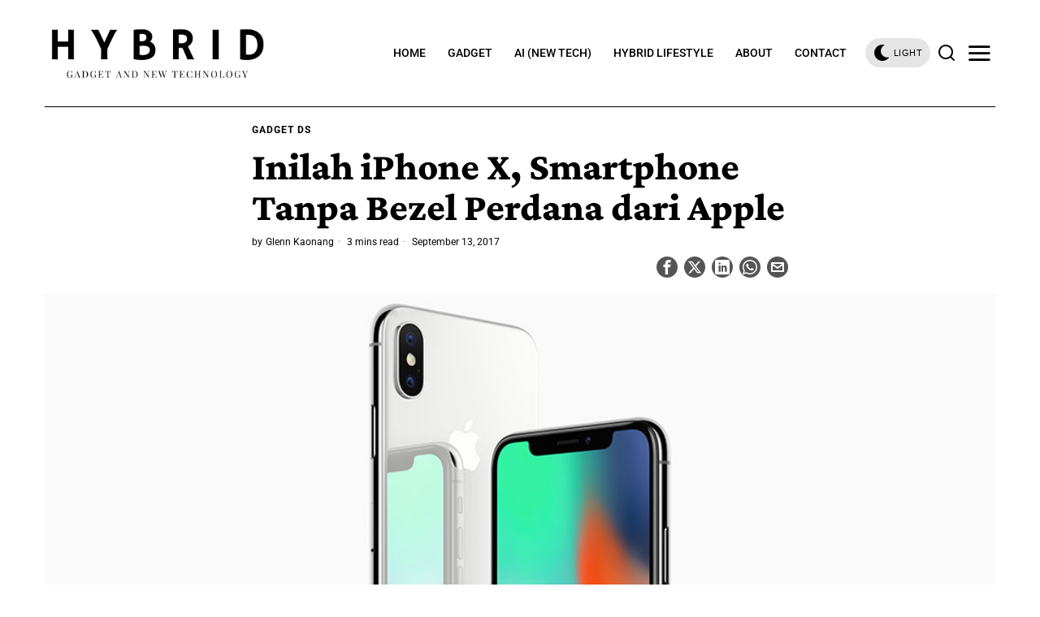

--- FILE ---
content_type: text/html; charset=UTF-8
request_url: https://hybrid.co.id/post/apple-iphone-x/
body_size: 29985
content:
<!DOCTYPE html>
<html lang="en-US" class="no-js">
<head>
	<meta charset="UTF-8">
	<meta name="viewport" content="width=device-width, initial-scale=1.0">
	<link rel="profile" href="https://gmpg.org/xfn/11">
    
	<!--[if lt IE 9]>
	<script src="https://hybrid.co.id/wp-content/themes/fox/js/html5.js"></script>
	<![endif]-->
    
    <script>
    document.addEventListener('DOMContentLoaded',function(){
        var fox56_async_css = document.querySelectorAll('link[media="fox56_async"],style[media="fox56_async"]')
        if ( ! fox56_async_css ) {
            return;
        }
        for( var link of fox56_async_css ) {
            link.setAttribute('media','all')
        }
    });
</script>
<meta name='robots' content='index, follow, max-image-preview:large, max-snippet:-1, max-video-preview:-1' />

	<!-- This site is optimized with the Yoast SEO plugin v24.5 - https://yoast.com/wordpress/plugins/seo/ -->
	<title>Inilah iPhone X, Smartphone Tanpa Bezel Perdana dari Apple - Hybrid.co.id</title>
	<meta name="description" content="Apple akhirnya meresmikan iPhone X yang dilengkapi layar OLED nyaris tanpa bezel, sistem pengenal wajah pengganti Touch ID dan kamera ganda." />
	<link rel="canonical" href="https://hybrid.co.id/post/apple-iphone-x/" />
	<meta property="og:locale" content="en_US" />
	<meta property="og:type" content="article" />
	<meta property="og:title" content="Inilah iPhone X, Smartphone Tanpa Bezel Perdana dari Apple - Hybrid.co.id" />
	<meta property="og:description" content="Apple akhirnya meresmikan iPhone X yang dilengkapi layar OLED nyaris tanpa bezel, sistem pengenal wajah pengganti Touch ID dan kamera ganda." />
	<meta property="og:url" content="https://hybrid.co.id/post/apple-iphone-x/" />
	<meta property="og:site_name" content="Hybrid.co.id" />
	<meta property="article:published_time" content="2017-09-13T04:36:58+00:00" />
	<meta property="og:image" content="https://hybrid.co.id/wp-content/uploads/2017/09/96251ed15a7e85cc8c5d4aba975635e9_iphone-x-01.jpg" />
	<meta property="og:image:width" content="1000" />
	<meta property="og:image:height" content="650" />
	<meta property="og:image:type" content="image/jpeg" />
	<meta name="author" content="Glenn Kaonang" />
	<meta name="twitter:card" content="summary_large_image" />
	<meta name="twitter:label1" content="Written by" />
	<meta name="twitter:data1" content="Glenn Kaonang" />
	<meta name="twitter:label2" content="Est. reading time" />
	<meta name="twitter:data2" content="4 minutes" />
	<script type="application/ld+json" class="yoast-schema-graph">{"@context":"https://schema.org","@graph":[{"@type":"WebPage","@id":"https://hybrid.co.id/post/apple-iphone-x/","url":"https://hybrid.co.id/post/apple-iphone-x/","name":"Inilah iPhone X, Smartphone Tanpa Bezel Perdana dari Apple - Hybrid.co.id","isPartOf":{"@id":"https://hybrid.co.id/#website"},"primaryImageOfPage":{"@id":"https://hybrid.co.id/post/apple-iphone-x/#primaryimage"},"image":{"@id":"https://hybrid.co.id/post/apple-iphone-x/#primaryimage"},"thumbnailUrl":"https://hybrid.co.id/wp-content/uploads/2017/09/96251ed15a7e85cc8c5d4aba975635e9_iphone-x-01.jpg","datePublished":"2017-09-13T04:36:58+00:00","author":{"@id":"https://hybrid.co.id/#/schema/person/cda34752f0016c04cb6309e22b3f2a80"},"description":"Apple akhirnya meresmikan iPhone X yang dilengkapi layar OLED nyaris tanpa bezel, sistem pengenal wajah pengganti Touch ID dan kamera ganda.","breadcrumb":{"@id":"https://hybrid.co.id/post/apple-iphone-x/#breadcrumb"},"inLanguage":"en-US","potentialAction":[{"@type":"ReadAction","target":["https://hybrid.co.id/post/apple-iphone-x/"]}]},{"@type":"ImageObject","inLanguage":"en-US","@id":"https://hybrid.co.id/post/apple-iphone-x/#primaryimage","url":"https://hybrid.co.id/wp-content/uploads/2017/09/96251ed15a7e85cc8c5d4aba975635e9_iphone-x-01.jpg","contentUrl":"https://hybrid.co.id/wp-content/uploads/2017/09/96251ed15a7e85cc8c5d4aba975635e9_iphone-x-01.jpg","width":1000,"height":650},{"@type":"BreadcrumbList","@id":"https://hybrid.co.id/post/apple-iphone-x/#breadcrumb","itemListElement":[{"@type":"ListItem","position":1,"name":"Home","item":"https://hybrid.co.id/"},{"@type":"ListItem","position":2,"name":"Inilah iPhone X, Smartphone Tanpa Bezel Perdana dari Apple"}]},{"@type":"WebSite","@id":"https://hybrid.co.id/#website","url":"https://hybrid.co.id/","name":"Hybrid.co.id","description":"Gadget and new technology","potentialAction":[{"@type":"SearchAction","target":{"@type":"EntryPoint","urlTemplate":"https://hybrid.co.id/?s={search_term_string}"},"query-input":{"@type":"PropertyValueSpecification","valueRequired":true,"valueName":"search_term_string"}}],"inLanguage":"en-US"},{"@type":"Person","@id":"https://hybrid.co.id/#/schema/person/cda34752f0016c04cb6309e22b3f2a80","name":"Glenn Kaonang","description":"Gamers, proud daddy, entering web3 with critical mindset.","url":"https://hybrid.co.id/post/author/glenn/"}]}</script>
	<!-- / Yoast SEO plugin. -->


<link rel='dns-prefetch' href='//www.googletagmanager.com' />
<link rel='dns-prefetch' href='//fonts.googleapis.com' />
<link rel="alternate" type="application/rss+xml" title="Hybrid.co.id &raquo; Feed" href="https://hybrid.co.id/feed/" />
<link rel="alternate" type="application/rss+xml" title="Hybrid.co.id &raquo; Comments Feed" href="https://hybrid.co.id/comments/feed/" />
<script>
window._wpemojiSettings = {"baseUrl":"https:\/\/s.w.org\/images\/core\/emoji\/15.0.3\/72x72\/","ext":".png","svgUrl":"https:\/\/s.w.org\/images\/core\/emoji\/15.0.3\/svg\/","svgExt":".svg","source":{"concatemoji":"https:\/\/hybrid.co.id\/wp-includes\/js\/wp-emoji-release.min.js?ver=6.5.7"}};
/*! This file is auto-generated */
!function(i,n){var o,s,e;function c(e){try{var t={supportTests:e,timestamp:(new Date).valueOf()};sessionStorage.setItem(o,JSON.stringify(t))}catch(e){}}function p(e,t,n){e.clearRect(0,0,e.canvas.width,e.canvas.height),e.fillText(t,0,0);var t=new Uint32Array(e.getImageData(0,0,e.canvas.width,e.canvas.height).data),r=(e.clearRect(0,0,e.canvas.width,e.canvas.height),e.fillText(n,0,0),new Uint32Array(e.getImageData(0,0,e.canvas.width,e.canvas.height).data));return t.every(function(e,t){return e===r[t]})}function u(e,t,n){switch(t){case"flag":return n(e,"\ud83c\udff3\ufe0f\u200d\u26a7\ufe0f","\ud83c\udff3\ufe0f\u200b\u26a7\ufe0f")?!1:!n(e,"\ud83c\uddfa\ud83c\uddf3","\ud83c\uddfa\u200b\ud83c\uddf3")&&!n(e,"\ud83c\udff4\udb40\udc67\udb40\udc62\udb40\udc65\udb40\udc6e\udb40\udc67\udb40\udc7f","\ud83c\udff4\u200b\udb40\udc67\u200b\udb40\udc62\u200b\udb40\udc65\u200b\udb40\udc6e\u200b\udb40\udc67\u200b\udb40\udc7f");case"emoji":return!n(e,"\ud83d\udc26\u200d\u2b1b","\ud83d\udc26\u200b\u2b1b")}return!1}function f(e,t,n){var r="undefined"!=typeof WorkerGlobalScope&&self instanceof WorkerGlobalScope?new OffscreenCanvas(300,150):i.createElement("canvas"),a=r.getContext("2d",{willReadFrequently:!0}),o=(a.textBaseline="top",a.font="600 32px Arial",{});return e.forEach(function(e){o[e]=t(a,e,n)}),o}function t(e){var t=i.createElement("script");t.src=e,t.defer=!0,i.head.appendChild(t)}"undefined"!=typeof Promise&&(o="wpEmojiSettingsSupports",s=["flag","emoji"],n.supports={everything:!0,everythingExceptFlag:!0},e=new Promise(function(e){i.addEventListener("DOMContentLoaded",e,{once:!0})}),new Promise(function(t){var n=function(){try{var e=JSON.parse(sessionStorage.getItem(o));if("object"==typeof e&&"number"==typeof e.timestamp&&(new Date).valueOf()<e.timestamp+604800&&"object"==typeof e.supportTests)return e.supportTests}catch(e){}return null}();if(!n){if("undefined"!=typeof Worker&&"undefined"!=typeof OffscreenCanvas&&"undefined"!=typeof URL&&URL.createObjectURL&&"undefined"!=typeof Blob)try{var e="postMessage("+f.toString()+"("+[JSON.stringify(s),u.toString(),p.toString()].join(",")+"));",r=new Blob([e],{type:"text/javascript"}),a=new Worker(URL.createObjectURL(r),{name:"wpTestEmojiSupports"});return void(a.onmessage=function(e){c(n=e.data),a.terminate(),t(n)})}catch(e){}c(n=f(s,u,p))}t(n)}).then(function(e){for(var t in e)n.supports[t]=e[t],n.supports.everything=n.supports.everything&&n.supports[t],"flag"!==t&&(n.supports.everythingExceptFlag=n.supports.everythingExceptFlag&&n.supports[t]);n.supports.everythingExceptFlag=n.supports.everythingExceptFlag&&!n.supports.flag,n.DOMReady=!1,n.readyCallback=function(){n.DOMReady=!0}}).then(function(){return e}).then(function(){var e;n.supports.everything||(n.readyCallback(),(e=n.source||{}).concatemoji?t(e.concatemoji):e.wpemoji&&e.twemoji&&(t(e.twemoji),t(e.wpemoji)))}))}((window,document),window._wpemojiSettings);
</script>
<link rel='stylesheet' id='sbi_styles-css' href='https://hybrid.co.id/wp-content/plugins/instagram-feed/css/sbi-styles.min.css?ver=6.10.0' media='all' />
<style id='wp-emoji-styles-inline-css'>

	img.wp-smiley, img.emoji {
		display: inline !important;
		border: none !important;
		box-shadow: none !important;
		height: 1em !important;
		width: 1em !important;
		margin: 0 0.07em !important;
		vertical-align: -0.1em !important;
		background: none !important;
		padding: 0 !important;
	}
</style>
<link rel='stylesheet' id='wp-block-library-css' href='https://hybrid.co.id/wp-includes/css/dist/block-library/style.min.css?ver=6.5.7' media='all' />
<style id='classic-theme-styles-inline-css'>
/*! This file is auto-generated */
.wp-block-button__link{color:#fff;background-color:#32373c;border-radius:9999px;box-shadow:none;text-decoration:none;padding:calc(.667em + 2px) calc(1.333em + 2px);font-size:1.125em}.wp-block-file__button{background:#32373c;color:#fff;text-decoration:none}
</style>
<style id='global-styles-inline-css'>
body{--wp--preset--color--black: #000000;--wp--preset--color--cyan-bluish-gray: #abb8c3;--wp--preset--color--white: #ffffff;--wp--preset--color--pale-pink: #f78da7;--wp--preset--color--vivid-red: #cf2e2e;--wp--preset--color--luminous-vivid-orange: #ff6900;--wp--preset--color--luminous-vivid-amber: #fcb900;--wp--preset--color--light-green-cyan: #7bdcb5;--wp--preset--color--vivid-green-cyan: #00d084;--wp--preset--color--pale-cyan-blue: #8ed1fc;--wp--preset--color--vivid-cyan-blue: #0693e3;--wp--preset--color--vivid-purple: #9b51e0;--wp--preset--gradient--vivid-cyan-blue-to-vivid-purple: linear-gradient(135deg,rgba(6,147,227,1) 0%,rgb(155,81,224) 100%);--wp--preset--gradient--light-green-cyan-to-vivid-green-cyan: linear-gradient(135deg,rgb(122,220,180) 0%,rgb(0,208,130) 100%);--wp--preset--gradient--luminous-vivid-amber-to-luminous-vivid-orange: linear-gradient(135deg,rgba(252,185,0,1) 0%,rgba(255,105,0,1) 100%);--wp--preset--gradient--luminous-vivid-orange-to-vivid-red: linear-gradient(135deg,rgba(255,105,0,1) 0%,rgb(207,46,46) 100%);--wp--preset--gradient--very-light-gray-to-cyan-bluish-gray: linear-gradient(135deg,rgb(238,238,238) 0%,rgb(169,184,195) 100%);--wp--preset--gradient--cool-to-warm-spectrum: linear-gradient(135deg,rgb(74,234,220) 0%,rgb(151,120,209) 20%,rgb(207,42,186) 40%,rgb(238,44,130) 60%,rgb(251,105,98) 80%,rgb(254,248,76) 100%);--wp--preset--gradient--blush-light-purple: linear-gradient(135deg,rgb(255,206,236) 0%,rgb(152,150,240) 100%);--wp--preset--gradient--blush-bordeaux: linear-gradient(135deg,rgb(254,205,165) 0%,rgb(254,45,45) 50%,rgb(107,0,62) 100%);--wp--preset--gradient--luminous-dusk: linear-gradient(135deg,rgb(255,203,112) 0%,rgb(199,81,192) 50%,rgb(65,88,208) 100%);--wp--preset--gradient--pale-ocean: linear-gradient(135deg,rgb(255,245,203) 0%,rgb(182,227,212) 50%,rgb(51,167,181) 100%);--wp--preset--gradient--electric-grass: linear-gradient(135deg,rgb(202,248,128) 0%,rgb(113,206,126) 100%);--wp--preset--gradient--midnight: linear-gradient(135deg,rgb(2,3,129) 0%,rgb(40,116,252) 100%);--wp--preset--font-size--small: 13px;--wp--preset--font-size--medium: 20px;--wp--preset--font-size--large: 36px;--wp--preset--font-size--x-large: 42px;--wp--preset--spacing--20: 0.44rem;--wp--preset--spacing--30: 0.67rem;--wp--preset--spacing--40: 1rem;--wp--preset--spacing--50: 1.5rem;--wp--preset--spacing--60: 2.25rem;--wp--preset--spacing--70: 3.38rem;--wp--preset--spacing--80: 5.06rem;--wp--preset--shadow--natural: 6px 6px 9px rgba(0, 0, 0, 0.2);--wp--preset--shadow--deep: 12px 12px 50px rgba(0, 0, 0, 0.4);--wp--preset--shadow--sharp: 6px 6px 0px rgba(0, 0, 0, 0.2);--wp--preset--shadow--outlined: 6px 6px 0px -3px rgba(255, 255, 255, 1), 6px 6px rgba(0, 0, 0, 1);--wp--preset--shadow--crisp: 6px 6px 0px rgba(0, 0, 0, 1);}:where(.is-layout-flex){gap: 0.5em;}:where(.is-layout-grid){gap: 0.5em;}body .is-layout-flex{display: flex;}body .is-layout-flex{flex-wrap: wrap;align-items: center;}body .is-layout-flex > *{margin: 0;}body .is-layout-grid{display: grid;}body .is-layout-grid > *{margin: 0;}:where(.wp-block-columns.is-layout-flex){gap: 2em;}:where(.wp-block-columns.is-layout-grid){gap: 2em;}:where(.wp-block-post-template.is-layout-flex){gap: 1.25em;}:where(.wp-block-post-template.is-layout-grid){gap: 1.25em;}.has-black-color{color: var(--wp--preset--color--black) !important;}.has-cyan-bluish-gray-color{color: var(--wp--preset--color--cyan-bluish-gray) !important;}.has-white-color{color: var(--wp--preset--color--white) !important;}.has-pale-pink-color{color: var(--wp--preset--color--pale-pink) !important;}.has-vivid-red-color{color: var(--wp--preset--color--vivid-red) !important;}.has-luminous-vivid-orange-color{color: var(--wp--preset--color--luminous-vivid-orange) !important;}.has-luminous-vivid-amber-color{color: var(--wp--preset--color--luminous-vivid-amber) !important;}.has-light-green-cyan-color{color: var(--wp--preset--color--light-green-cyan) !important;}.has-vivid-green-cyan-color{color: var(--wp--preset--color--vivid-green-cyan) !important;}.has-pale-cyan-blue-color{color: var(--wp--preset--color--pale-cyan-blue) !important;}.has-vivid-cyan-blue-color{color: var(--wp--preset--color--vivid-cyan-blue) !important;}.has-vivid-purple-color{color: var(--wp--preset--color--vivid-purple) !important;}.has-black-background-color{background-color: var(--wp--preset--color--black) !important;}.has-cyan-bluish-gray-background-color{background-color: var(--wp--preset--color--cyan-bluish-gray) !important;}.has-white-background-color{background-color: var(--wp--preset--color--white) !important;}.has-pale-pink-background-color{background-color: var(--wp--preset--color--pale-pink) !important;}.has-vivid-red-background-color{background-color: var(--wp--preset--color--vivid-red) !important;}.has-luminous-vivid-orange-background-color{background-color: var(--wp--preset--color--luminous-vivid-orange) !important;}.has-luminous-vivid-amber-background-color{background-color: var(--wp--preset--color--luminous-vivid-amber) !important;}.has-light-green-cyan-background-color{background-color: var(--wp--preset--color--light-green-cyan) !important;}.has-vivid-green-cyan-background-color{background-color: var(--wp--preset--color--vivid-green-cyan) !important;}.has-pale-cyan-blue-background-color{background-color: var(--wp--preset--color--pale-cyan-blue) !important;}.has-vivid-cyan-blue-background-color{background-color: var(--wp--preset--color--vivid-cyan-blue) !important;}.has-vivid-purple-background-color{background-color: var(--wp--preset--color--vivid-purple) !important;}.has-black-border-color{border-color: var(--wp--preset--color--black) !important;}.has-cyan-bluish-gray-border-color{border-color: var(--wp--preset--color--cyan-bluish-gray) !important;}.has-white-border-color{border-color: var(--wp--preset--color--white) !important;}.has-pale-pink-border-color{border-color: var(--wp--preset--color--pale-pink) !important;}.has-vivid-red-border-color{border-color: var(--wp--preset--color--vivid-red) !important;}.has-luminous-vivid-orange-border-color{border-color: var(--wp--preset--color--luminous-vivid-orange) !important;}.has-luminous-vivid-amber-border-color{border-color: var(--wp--preset--color--luminous-vivid-amber) !important;}.has-light-green-cyan-border-color{border-color: var(--wp--preset--color--light-green-cyan) !important;}.has-vivid-green-cyan-border-color{border-color: var(--wp--preset--color--vivid-green-cyan) !important;}.has-pale-cyan-blue-border-color{border-color: var(--wp--preset--color--pale-cyan-blue) !important;}.has-vivid-cyan-blue-border-color{border-color: var(--wp--preset--color--vivid-cyan-blue) !important;}.has-vivid-purple-border-color{border-color: var(--wp--preset--color--vivid-purple) !important;}.has-vivid-cyan-blue-to-vivid-purple-gradient-background{background: var(--wp--preset--gradient--vivid-cyan-blue-to-vivid-purple) !important;}.has-light-green-cyan-to-vivid-green-cyan-gradient-background{background: var(--wp--preset--gradient--light-green-cyan-to-vivid-green-cyan) !important;}.has-luminous-vivid-amber-to-luminous-vivid-orange-gradient-background{background: var(--wp--preset--gradient--luminous-vivid-amber-to-luminous-vivid-orange) !important;}.has-luminous-vivid-orange-to-vivid-red-gradient-background{background: var(--wp--preset--gradient--luminous-vivid-orange-to-vivid-red) !important;}.has-very-light-gray-to-cyan-bluish-gray-gradient-background{background: var(--wp--preset--gradient--very-light-gray-to-cyan-bluish-gray) !important;}.has-cool-to-warm-spectrum-gradient-background{background: var(--wp--preset--gradient--cool-to-warm-spectrum) !important;}.has-blush-light-purple-gradient-background{background: var(--wp--preset--gradient--blush-light-purple) !important;}.has-blush-bordeaux-gradient-background{background: var(--wp--preset--gradient--blush-bordeaux) !important;}.has-luminous-dusk-gradient-background{background: var(--wp--preset--gradient--luminous-dusk) !important;}.has-pale-ocean-gradient-background{background: var(--wp--preset--gradient--pale-ocean) !important;}.has-electric-grass-gradient-background{background: var(--wp--preset--gradient--electric-grass) !important;}.has-midnight-gradient-background{background: var(--wp--preset--gradient--midnight) !important;}.has-small-font-size{font-size: var(--wp--preset--font-size--small) !important;}.has-medium-font-size{font-size: var(--wp--preset--font-size--medium) !important;}.has-large-font-size{font-size: var(--wp--preset--font-size--large) !important;}.has-x-large-font-size{font-size: var(--wp--preset--font-size--x-large) !important;}
.wp-block-navigation a:where(:not(.wp-element-button)){color: inherit;}
:where(.wp-block-post-template.is-layout-flex){gap: 1.25em;}:where(.wp-block-post-template.is-layout-grid){gap: 1.25em;}
:where(.wp-block-columns.is-layout-flex){gap: 2em;}:where(.wp-block-columns.is-layout-grid){gap: 2em;}
.wp-block-pullquote{font-size: 1.5em;line-height: 1.6;}
</style>
<link rel='stylesheet' id='contact-form-7-css' href='https://hybrid.co.id/wp-content/plugins/contact-form-7/includes/css/styles.css?ver=5.9.8' media='all' />
<style id='dominant-color-styles-inline-css'>
img[data-dominant-color]:not(.has-transparency) { background-color: var(--dominant-color); }
</style>
<style type="text/css">@font-face {font-family:Roboto;font-style:normal;font-weight:700;src:url(/cf-fonts/s/roboto/5.0.11/greek/700/normal.woff2);unicode-range:U+0370-03FF;font-display:swap;}@font-face {font-family:Roboto;font-style:normal;font-weight:700;src:url(/cf-fonts/s/roboto/5.0.11/cyrillic/700/normal.woff2);unicode-range:U+0301,U+0400-045F,U+0490-0491,U+04B0-04B1,U+2116;font-display:swap;}@font-face {font-family:Roboto;font-style:normal;font-weight:700;src:url(/cf-fonts/s/roboto/5.0.11/cyrillic-ext/700/normal.woff2);unicode-range:U+0460-052F,U+1C80-1C88,U+20B4,U+2DE0-2DFF,U+A640-A69F,U+FE2E-FE2F;font-display:swap;}@font-face {font-family:Roboto;font-style:normal;font-weight:700;src:url(/cf-fonts/s/roboto/5.0.11/greek-ext/700/normal.woff2);unicode-range:U+1F00-1FFF;font-display:swap;}@font-face {font-family:Roboto;font-style:normal;font-weight:700;src:url(/cf-fonts/s/roboto/5.0.11/latin-ext/700/normal.woff2);unicode-range:U+0100-02AF,U+0304,U+0308,U+0329,U+1E00-1E9F,U+1EF2-1EFF,U+2020,U+20A0-20AB,U+20AD-20CF,U+2113,U+2C60-2C7F,U+A720-A7FF;font-display:swap;}@font-face {font-family:Roboto;font-style:normal;font-weight:700;src:url(/cf-fonts/s/roboto/5.0.11/vietnamese/700/normal.woff2);unicode-range:U+0102-0103,U+0110-0111,U+0128-0129,U+0168-0169,U+01A0-01A1,U+01AF-01B0,U+0300-0301,U+0303-0304,U+0308-0309,U+0323,U+0329,U+1EA0-1EF9,U+20AB;font-display:swap;}@font-face {font-family:Roboto;font-style:normal;font-weight:700;src:url(/cf-fonts/s/roboto/5.0.11/latin/700/normal.woff2);unicode-range:U+0000-00FF,U+0131,U+0152-0153,U+02BB-02BC,U+02C6,U+02DA,U+02DC,U+0304,U+0308,U+0329,U+2000-206F,U+2074,U+20AC,U+2122,U+2191,U+2193,U+2212,U+2215,U+FEFF,U+FFFD;font-display:swap;}@font-face {font-family:Roboto;font-style:normal;font-weight:400;src:url(/cf-fonts/s/roboto/5.0.11/greek/400/normal.woff2);unicode-range:U+0370-03FF;font-display:swap;}@font-face {font-family:Roboto;font-style:normal;font-weight:400;src:url(/cf-fonts/s/roboto/5.0.11/greek-ext/400/normal.woff2);unicode-range:U+1F00-1FFF;font-display:swap;}@font-face {font-family:Roboto;font-style:normal;font-weight:400;src:url(/cf-fonts/s/roboto/5.0.11/latin/400/normal.woff2);unicode-range:U+0000-00FF,U+0131,U+0152-0153,U+02BB-02BC,U+02C6,U+02DA,U+02DC,U+0304,U+0308,U+0329,U+2000-206F,U+2074,U+20AC,U+2122,U+2191,U+2193,U+2212,U+2215,U+FEFF,U+FFFD;font-display:swap;}@font-face {font-family:Roboto;font-style:normal;font-weight:400;src:url(/cf-fonts/s/roboto/5.0.11/cyrillic-ext/400/normal.woff2);unicode-range:U+0460-052F,U+1C80-1C88,U+20B4,U+2DE0-2DFF,U+A640-A69F,U+FE2E-FE2F;font-display:swap;}@font-face {font-family:Roboto;font-style:normal;font-weight:400;src:url(/cf-fonts/s/roboto/5.0.11/cyrillic/400/normal.woff2);unicode-range:U+0301,U+0400-045F,U+0490-0491,U+04B0-04B1,U+2116;font-display:swap;}@font-face {font-family:Roboto;font-style:normal;font-weight:400;src:url(/cf-fonts/s/roboto/5.0.11/vietnamese/400/normal.woff2);unicode-range:U+0102-0103,U+0110-0111,U+0128-0129,U+0168-0169,U+01A0-01A1,U+01AF-01B0,U+0300-0301,U+0303-0304,U+0308-0309,U+0323,U+0329,U+1EA0-1EF9,U+20AB;font-display:swap;}@font-face {font-family:Roboto;font-style:normal;font-weight:400;src:url(/cf-fonts/s/roboto/5.0.11/latin-ext/400/normal.woff2);unicode-range:U+0100-02AF,U+0304,U+0308,U+0329,U+1E00-1E9F,U+1EF2-1EFF,U+2020,U+20A0-20AB,U+20AD-20CF,U+2113,U+2C60-2C7F,U+A720-A7FF;font-display:swap;}@font-face {font-family:Roboto;font-style:normal;font-weight:500;src:url(/cf-fonts/s/roboto/5.0.11/latin-ext/500/normal.woff2);unicode-range:U+0100-02AF,U+0304,U+0308,U+0329,U+1E00-1E9F,U+1EF2-1EFF,U+2020,U+20A0-20AB,U+20AD-20CF,U+2113,U+2C60-2C7F,U+A720-A7FF;font-display:swap;}@font-face {font-family:Roboto;font-style:normal;font-weight:500;src:url(/cf-fonts/s/roboto/5.0.11/vietnamese/500/normal.woff2);unicode-range:U+0102-0103,U+0110-0111,U+0128-0129,U+0168-0169,U+01A0-01A1,U+01AF-01B0,U+0300-0301,U+0303-0304,U+0308-0309,U+0323,U+0329,U+1EA0-1EF9,U+20AB;font-display:swap;}@font-face {font-family:Roboto;font-style:normal;font-weight:500;src:url(/cf-fonts/s/roboto/5.0.11/greek-ext/500/normal.woff2);unicode-range:U+1F00-1FFF;font-display:swap;}@font-face {font-family:Roboto;font-style:normal;font-weight:500;src:url(/cf-fonts/s/roboto/5.0.11/latin/500/normal.woff2);unicode-range:U+0000-00FF,U+0131,U+0152-0153,U+02BB-02BC,U+02C6,U+02DA,U+02DC,U+0304,U+0308,U+0329,U+2000-206F,U+2074,U+20AC,U+2122,U+2191,U+2193,U+2212,U+2215,U+FEFF,U+FFFD;font-display:swap;}@font-face {font-family:Roboto;font-style:normal;font-weight:500;src:url(/cf-fonts/s/roboto/5.0.11/cyrillic/500/normal.woff2);unicode-range:U+0301,U+0400-045F,U+0490-0491,U+04B0-04B1,U+2116;font-display:swap;}@font-face {font-family:Roboto;font-style:normal;font-weight:500;src:url(/cf-fonts/s/roboto/5.0.11/cyrillic-ext/500/normal.woff2);unicode-range:U+0460-052F,U+1C80-1C88,U+20B4,U+2DE0-2DFF,U+A640-A69F,U+FE2E-FE2F;font-display:swap;}@font-face {font-family:Roboto;font-style:normal;font-weight:500;src:url(/cf-fonts/s/roboto/5.0.11/greek/500/normal.woff2);unicode-range:U+0370-03FF;font-display:swap;}@font-face {font-family:Roboto;font-style:normal;font-weight:300;src:url(/cf-fonts/s/roboto/5.0.11/cyrillic-ext/300/normal.woff2);unicode-range:U+0460-052F,U+1C80-1C88,U+20B4,U+2DE0-2DFF,U+A640-A69F,U+FE2E-FE2F;font-display:swap;}@font-face {font-family:Roboto;font-style:normal;font-weight:300;src:url(/cf-fonts/s/roboto/5.0.11/greek/300/normal.woff2);unicode-range:U+0370-03FF;font-display:swap;}@font-face {font-family:Roboto;font-style:normal;font-weight:300;src:url(/cf-fonts/s/roboto/5.0.11/latin-ext/300/normal.woff2);unicode-range:U+0100-02AF,U+0304,U+0308,U+0329,U+1E00-1E9F,U+1EF2-1EFF,U+2020,U+20A0-20AB,U+20AD-20CF,U+2113,U+2C60-2C7F,U+A720-A7FF;font-display:swap;}@font-face {font-family:Roboto;font-style:normal;font-weight:300;src:url(/cf-fonts/s/roboto/5.0.11/latin/300/normal.woff2);unicode-range:U+0000-00FF,U+0131,U+0152-0153,U+02BB-02BC,U+02C6,U+02DA,U+02DC,U+0304,U+0308,U+0329,U+2000-206F,U+2074,U+20AC,U+2122,U+2191,U+2193,U+2212,U+2215,U+FEFF,U+FFFD;font-display:swap;}@font-face {font-family:Roboto;font-style:normal;font-weight:300;src:url(/cf-fonts/s/roboto/5.0.11/greek-ext/300/normal.woff2);unicode-range:U+1F00-1FFF;font-display:swap;}@font-face {font-family:Roboto;font-style:normal;font-weight:300;src:url(/cf-fonts/s/roboto/5.0.11/cyrillic/300/normal.woff2);unicode-range:U+0301,U+0400-045F,U+0490-0491,U+04B0-04B1,U+2116;font-display:swap;}@font-face {font-family:Roboto;font-style:normal;font-weight:300;src:url(/cf-fonts/s/roboto/5.0.11/vietnamese/300/normal.woff2);unicode-range:U+0102-0103,U+0110-0111,U+0128-0129,U+0168-0169,U+01A0-01A1,U+01AF-01B0,U+0300-0301,U+0303-0304,U+0308-0309,U+0323,U+0329,U+1EA0-1EF9,U+20AB;font-display:swap;}@font-face {font-family:Crimson Pro;font-style:normal;font-weight:400;src:url(/cf-fonts/s/crimson-pro/5.0.16/latin-ext/400/normal.woff2);unicode-range:U+0100-02AF,U+0304,U+0308,U+0329,U+1E00-1E9F,U+1EF2-1EFF,U+2020,U+20A0-20AB,U+20AD-20CF,U+2113,U+2C60-2C7F,U+A720-A7FF;font-display:swap;}@font-face {font-family:Crimson Pro;font-style:normal;font-weight:400;src:url(/cf-fonts/s/crimson-pro/5.0.16/vietnamese/400/normal.woff2);unicode-range:U+0102-0103,U+0110-0111,U+0128-0129,U+0168-0169,U+01A0-01A1,U+01AF-01B0,U+0300-0301,U+0303-0304,U+0308-0309,U+0323,U+0329,U+1EA0-1EF9,U+20AB;font-display:swap;}@font-face {font-family:Crimson Pro;font-style:normal;font-weight:400;src:url(/cf-fonts/s/crimson-pro/5.0.16/latin/400/normal.woff2);unicode-range:U+0000-00FF,U+0131,U+0152-0153,U+02BB-02BC,U+02C6,U+02DA,U+02DC,U+0304,U+0308,U+0329,U+2000-206F,U+2074,U+20AC,U+2122,U+2191,U+2193,U+2212,U+2215,U+FEFF,U+FFFD;font-display:swap;}@font-face {font-family:Crimson Pro;font-style:normal;font-weight:800;src:url(/cf-fonts/s/crimson-pro/5.0.16/latin/800/normal.woff2);unicode-range:U+0000-00FF,U+0131,U+0152-0153,U+02BB-02BC,U+02C6,U+02DA,U+02DC,U+0304,U+0308,U+0329,U+2000-206F,U+2074,U+20AC,U+2122,U+2191,U+2193,U+2212,U+2215,U+FEFF,U+FFFD;font-display:swap;}@font-face {font-family:Crimson Pro;font-style:normal;font-weight:800;src:url(/cf-fonts/s/crimson-pro/5.0.16/latin-ext/800/normal.woff2);unicode-range:U+0100-02AF,U+0304,U+0308,U+0329,U+1E00-1E9F,U+1EF2-1EFF,U+2020,U+20A0-20AB,U+20AD-20CF,U+2113,U+2C60-2C7F,U+A720-A7FF;font-display:swap;}@font-face {font-family:Crimson Pro;font-style:normal;font-weight:800;src:url(/cf-fonts/s/crimson-pro/5.0.16/vietnamese/800/normal.woff2);unicode-range:U+0102-0103,U+0110-0111,U+0128-0129,U+0168-0169,U+01A0-01A1,U+01AF-01B0,U+0300-0301,U+0303-0304,U+0308-0309,U+0323,U+0329,U+1EA0-1EF9,U+20AB;font-display:swap;}@font-face {font-family:Crimson Pro;font-style:normal;font-weight:700;src:url(/cf-fonts/s/crimson-pro/5.0.16/vietnamese/700/normal.woff2);unicode-range:U+0102-0103,U+0110-0111,U+0128-0129,U+0168-0169,U+01A0-01A1,U+01AF-01B0,U+0300-0301,U+0303-0304,U+0308-0309,U+0323,U+0329,U+1EA0-1EF9,U+20AB;font-display:swap;}@font-face {font-family:Crimson Pro;font-style:normal;font-weight:700;src:url(/cf-fonts/s/crimson-pro/5.0.16/latin/700/normal.woff2);unicode-range:U+0000-00FF,U+0131,U+0152-0153,U+02BB-02BC,U+02C6,U+02DA,U+02DC,U+0304,U+0308,U+0329,U+2000-206F,U+2074,U+20AC,U+2122,U+2191,U+2193,U+2212,U+2215,U+FEFF,U+FFFD;font-display:swap;}@font-face {font-family:Crimson Pro;font-style:normal;font-weight:700;src:url(/cf-fonts/s/crimson-pro/5.0.16/latin-ext/700/normal.woff2);unicode-range:U+0100-02AF,U+0304,U+0308,U+0329,U+1E00-1E9F,U+1EF2-1EFF,U+2020,U+20A0-20AB,U+20AD-20CF,U+2113,U+2C60-2C7F,U+A720-A7FF;font-display:swap;}@font-face {font-family:Lusitana;font-style:normal;font-weight:400;src:url(/cf-fonts/s/lusitana/5.0.11/latin/400/normal.woff2);unicode-range:U+0000-00FF,U+0131,U+0152-0153,U+02BB-02BC,U+02C6,U+02DA,U+02DC,U+0304,U+0308,U+0329,U+2000-206F,U+2074,U+20AC,U+2122,U+2191,U+2193,U+2212,U+2215,U+FEFF,U+FFFD;font-display:swap;}</style>
<link rel='stylesheet' id='fox-style-1-css' href='https://hybrid.co.id/wp-content/themes/fox/css56/icon56-loading.css?ver=6.2.7' media='all' />
<link rel='stylesheet' id='fox-style-2-css' href='https://hybrid.co.id/wp-content/themes/fox/css56/common.css?ver=6.2.7' media='all' />
<link rel='stylesheet' id='fox-style-3-css' href='https://hybrid.co.id/wp-content/themes/fox/css56/common-below.css?ver=6.2.7' media='all' />
<link rel='stylesheet' id='fox-style-4-css' href='https://hybrid.co.id/wp-content/themes/fox/css56/header-above.css?ver=6.2.7' media='all' />
<link rel='stylesheet' id='fox-style-5-css' href='https://hybrid.co.id/wp-content/themes/fox/css56/header-below.css?ver=6.2.7' media='all' />
<link rel='stylesheet' id='fox-style-6-css' href='https://hybrid.co.id/wp-content/themes/fox/css56/footer.css?ver=6.2.7' media='all' />
<link rel='stylesheet' id='fox-style-7-css' href='https://hybrid.co.id/wp-content/themes/fox/css56/widgets.css?ver=6.2.7' media='all' />
<link rel='stylesheet' id='fox-style-8-css' href='https://hybrid.co.id/wp-content/themes/fox/css56/builder/common.css?ver=6.2.7' media='all' />
<link rel='stylesheet' id='fox-style-9-css' href='https://hybrid.co.id/wp-content/themes/fox/css56/builder/grid.css?ver=6.2.7' media='all' />
<link rel='stylesheet' id='fox-style-10-css' href='https://hybrid.co.id/wp-content/themes/fox/css56/builder/list.css?ver=6.2.7' media='all' />
<link rel='stylesheet' id='fox-style-11-css' href='https://hybrid.co.id/wp-content/themes/fox/css56/builder/masonry.css?ver=6.2.7' media='all' />
<link rel='stylesheet' id='fox-style-12-css' href='https://hybrid.co.id/wp-content/themes/fox/css56/builder/carousel.css?ver=6.2.7' media='all' />
<link rel='stylesheet' id='fox-style-13-css' href='https://hybrid.co.id/wp-content/themes/fox/css56/builder/group.css?ver=6.2.7' media='all' />
<link rel='stylesheet' id='fox-style-14-css' href='https://hybrid.co.id/wp-content/themes/fox/css56/builder/others.css?ver=6.2.7' media='all' />
<link rel='stylesheet' id='fox-style-15-css' href='https://hybrid.co.id/wp-content/themes/fox/css56/misc.css?ver=6.2.7' media='all' />
<link rel='stylesheet' id='fox-style-16-css' href='https://hybrid.co.id/wp-content/themes/fox/css56/single-above.css?ver=6.2.7' media='all' />
<link rel='stylesheet' id='fox-style-17-css' href='https://hybrid.co.id/wp-content/themes/fox/css56/tooltipster.css?ver=6.2.7' media='all' />
<link rel='stylesheet' id='fox-style-18-css' href='https://hybrid.co.id/wp-content/themes/fox/css56/lightbox.css?ver=6.2.7' media='all' />
<link rel='stylesheet' id='fox-style-19-css' href='https://hybrid.co.id/wp-content/themes/fox/css56/single-below.css?ver=6.2.7' media='all' />
<style id='style56-inline-css'>
:root{--font-body:"Roboto", sans-serif;}:root{--font-heading:"Crimson Pro", serif;}:root{--font-nav:"Roboto", sans-serif;}
</style>
<script src="https://hybrid.co.id/wp-includes/js/jquery/jquery.min.js?ver=3.7.1" id="jquery-core-js"></script>
<script src="https://hybrid.co.id/wp-includes/js/jquery/jquery-migrate.min.js?ver=3.4.1" id="jquery-migrate-js"></script>

<!-- Google tag (gtag.js) snippet added by Site Kit -->
<!-- Google Analytics snippet added by Site Kit -->
<script src="https://www.googletagmanager.com/gtag/js?id=G-E4DQ921MQR" id="google_gtagjs-js" async></script>
<script id="google_gtagjs-js-after">
window.dataLayer = window.dataLayer || [];function gtag(){dataLayer.push(arguments);}
gtag("set","linker",{"domains":["hybrid.co.id"]});
gtag("js", new Date());
gtag("set", "developer_id.dZTNiMT", true);
gtag("config", "G-E4DQ921MQR");
</script>
<link rel="https://api.w.org/" href="https://hybrid.co.id/wp-json/" /><link rel="alternate" type="application/json" href="https://hybrid.co.id/wp-json/wp/v2/posts/198715" /><link rel="EditURI" type="application/rsd+xml" title="RSD" href="https://hybrid.co.id/xmlrpc.php?rsd" />
<meta name="generator" content="WordPress 6.5.7" />
<link rel='shortlink' href='https://hybrid.co.id/?p=198715' />
<link rel="alternate" type="application/json+oembed" href="https://hybrid.co.id/wp-json/oembed/1.0/embed?url=https%3A%2F%2Fhybrid.co.id%2Fpost%2Fapple-iphone-x%2F" />
<link rel="alternate" type="text/xml+oembed" href="https://hybrid.co.id/wp-json/oembed/1.0/embed?url=https%3A%2F%2Fhybrid.co.id%2Fpost%2Fapple-iphone-x%2F&#038;format=xml" />
<meta name="generator" content="dominant-color-images 1.1.2">
<meta name="generator" content="Site Kit by Google 1.166.0" /><meta name="generator" content="performance-lab 3.6.1; plugins: dominant-color-images, speculation-rules, webp-uploads">
<meta name="generator" content="webp-uploads 2.3.0">
    <style id="css-preview">
        .topbar56 .container .row { height : 32px ;} .topbar56 { border-bottom-width : 0px ;} .topbar56 { border-top-width : 0px ;} .topbar56__container { border-bottom-width : 0px ;} .topbar56__container { border-top-width : 0px ;} .main_header56 .container { padding-top : 14px ;} .main_header56 .container { padding-bottom : 14px ;} .main_header56 { border-bottom-width : 0px ;} .main_header56__container { border-bottom-width : 1px ;} .main_header56, .main_header56 .container { border-color : #000000 ;} .header_bottom56 .container .row { height : 32px ;} .header_bottom56 { border-bottom-width : 0px ;} .header_bottom56 { border-top-width : 0px ;} .header_bottom56__container { border-bottom-width : 0px ;} .header_bottom56__container { border-top-width : 0px ;} .header_desktop56 .logo56 img { width : 600px ;} .header_mobile56 .logo56 img { height : 53px ;} .text-logo { font-family : var(--font-nav) ;} .text-logo { font-weight : 700 ;} .text-logo { font-style : normal ;} .text-logo { font-size : 40px ;} .text-logo { line-height : 1.1 ;} .text-logo { letter-spacing : 0px ;} .text-logo { text-transform : uppercase ;} .site-description { margin-top : 0px ;} .site-description { color : #AFAFAF ;} .slogan { font-family : var(--font-nav) ;} .slogan { font-weight : 400 ;} .slogan { font-style : normal ;} .slogan { font-size : 13px ;} .slogan { line-height : 1.1 ;} .slogan { letter-spacing : 0px ;} .slogan { text-transform : none ;} .header56__social li + li { margin-left : 3px ;} .header56__social a { width : 24px ;} .header56__social a { height : 24px ;} .header56__social a { font-size : 18px ;} .header56__social a img { width : 18px ;} .header56__social a { border-radius : 0px ;} .header56__social a { border-width : 0px ;} .search-btn img, .searchform button img { width : 32px ;} .header56__search .search-btn { font-size : 24px ;} .hamburger--type-icon { font-size : 32px ;} .hamburger--type-icon { width : 40px ;} .hamburger--type-icon { height : 40px ;} .hamburger--type-icon { border-width : 0px ;} .hamburger--type-icon { border-radius : 0px ;} .hamburger--type-image { width : 40px ;} .mainnav ul.menu > li > a { padding-left : 12px ;} .mainnav ul.menu > li > a { padding-right : 12px ;} .mainnav ul.menu > li > a { font-weight : 500 ;} .mainnav ul.menu > li > a { font-size : 14px ;} .mainnav ul.menu > li > a { letter-spacing : 0px ;} .mainnav ul.menu > li > a { text-transform : uppercase ;} .mainnav ul.menu > li > a { line-height : 40px ;} .mainnav ul.menu > li > a:after { width : 90% ;} .mainnav ul.menu > li > a:after { left : calc((100% - 90%)/2) ;} .mainnav ul.menu > li > a:after { height : 2px ;} .mainnav .mk { font-size : 14px ;} .mainnav .mk { margin-left : 3px ;} .mainnav ul.sub-menu { width : 180px ;} .mega.column-2 > .sub-menu { width : calc(2*180px) ;} .mega.column-3 > .sub-menu { width : calc(3*180px) ;} .mainnav ul.sub-menu { background : #222222 ;} .mainnav ul.sub-menu { padding-top : 0px ;} .mainnav ul.sub-menu { padding-bottom : 0px ;} .mainnav ul.sub-menu { padding-left : 0px ;} .mainnav ul.sub-menu { padding-right : 0px ;} .mainnav ul.sub-menu { border-top-width : 0px ;} .mainnav ul.sub-menu { border-right-width : 0px ;} .mainnav ul.sub-menu { border-bottom-width : 0px ;} .mainnav ul.sub-menu { border-left-width : 0px ;} .mainnav ul.sub-menu { border-radius : 0px ;} .mainnav ul.sub-menu { box-shadow : 0 5px 20px rgba(0,0,0,0.0) ;} .mainnav ul.menu > li.menu-item-has-children:after,.mainnav ul.menu > li.mega:after { border-bottom-color : #fff ;} .mainnav ul.menu > li.menu-item-has-children:before,.mainnav ul.menu > li.mega:before { border-bottom-color : #ccc ;} .mainnav ul.sub-menu, .post-nav-item-title { font-style : normal ;} .mainnav ul.sub-menu, .post-nav-item-title { font-size : 12px ;} .mainnav ul.sub-menu, .post-nav-item-title { text-transform : uppercase ;} .mainnav ul.sub-menu a { padding-left : 12px ;} .mainnav ul.sub-menu a { padding-right : 12px ;} .mainnav ul.sub-menu a { line-height : 28px ;} .mainnav ul.sub-menu a { color : #aaaaaa ;} .mainnav ul.sub-menu a:hover { color : #ffffff ;} .mainnav ul.sub-menu > li.current-menu-item > a, .mainnav ul.sub-menu > li.current-menu-ancestor > a { color : #ffffff ;} .mainnav ul.sub-menu li { border-top-color : #333333 ;} .mainnav li.mega .sub-menu > li:before { border-left-color : #333333 ;} .header_mobile56 .container .row, .header_mobile56__height { height : 54px ;} .header_mobile56 { background-color : #fff ;} .header_mobile56 { border-bottom-width : 1px ;} .header_mobile56 { border-top-width : 0px ;} .header_mobile56 { border-color : #000000 ;} .header_mobile56 { box-shadow : 0 4px 10px rgba(0,0,0,0.0) ;} .offcanvas56 { width : 320px ;} .offcanvas56 { padding-top : 16px ;} .offcanvas56 { padding-bottom : 16px ;} .offcanvas56 { padding-left : 16px ;} .offcanvas56 { padding-right : 16px ;} .offcanvas56__element + .offcanvas56__element { margin-top : 20px ;} .offcanvasnav56 ul.sub-menu, .offcanvasnav56 li + li { border-top-width : 0px ;} .offcanvasnav56 { font-size : 16px ;} .offcanvasnav56 a, .offcanvasnav56 .mk { line-height : 42px ;} .offcanvasnav56 .mk { width : 42px ;} .offcanvasnav56 .mk { height : 42px ;} .offcanvasnav56 a { padding-left : 0px ;} .offcanvasnav56 a { padding-right : 0px ;} .masthead--sticky .masthead__wrapper.before-sticky { border-top-width : 0px ;} .masthead--sticky .masthead__wrapper.before-sticky { border-bottom-width : 0px ;} .masthead--sticky .masthead__wrapper.before-sticky { box-shadow : 0 3px 10px rgba(0,0,0,0.0) ;} .minimal-logo img { height : 24px ;} .section_64b93e1c3c27111 .primary56 .post56__padding { padding-bottom : 80% ;} .section_64b93e1c3c27111 .primary56 .post56__height { height : 320px ;} .section_64b93e1c3c27111 .primary56 .post56__overlay { background : rgba(0,0,0,.3) ;} .section_64b93e1c3c27111 .primary56 .row56__col--medium .post56--list--thumb-pixel .thumbnail56 { width : 120px ;} .section_64b93e1c3c27111 .primary56 .row56__col--medium .post56--list--thumb-pixel .thumbnail56 + .post56__text { width : calc(100% - 120px) ;} .section_64b93e1c3c27111 .primary56 .row56__col--small .post56--list--thumb-pixel .thumbnail56 { width : 120px ;} .section_64b93e1c3c27111 .primary56 .row56__col--small .post56--list--thumb-pixel .thumbnail56 + .post56__text { width : calc(100% - 120px) ;} .section_64b93e1c3c27111 .primary56 .carousel-cell { padding : 0 16px ;} .section_64b93e1c3c27111 .primary56 .carousel56__container { margin : 0 -16px ;} .section_64b93e1c3c27111 .primary56 .blog56--grid { column-gap : 20px ;} .section_64b93e1c3c27111 .primary56 .blog56--list { column-gap : 20px ;} .section_64b93e1c3c27111 .primary56 .masonry-cell { padding-left : calc(20px/2) ;} .section_64b93e1c3c27111 .primary56 .masonry-cell { padding-right : calc(20px/2) ;} .section_64b93e1c3c27111 .primary56 .main-masonry { margin-left : calc(-20px/2) ;} .section_64b93e1c3c27111 .primary56 .main-masonry { margin-right : calc(-20px/2) ;} .section_64b93e1c3c27111 .primary56 .row56 { column-gap : 20px ;} .section_64b93e1c3c27111 .primary56 .blog56__sep { column-gap : 20px ;} .section_64b93e1c3c27111 .primary56 .blog56__sep__line { transform : translate( calc(20px/2), 0 ) ;} .section_64b93e1c3c27111 .primary56 .blog56--grid { row-gap : 40px ;} .section_64b93e1c3c27111 .primary56 .blog56--list { row-gap : 40px ;} .section_64b93e1c3c27111 .primary56 .masonry-cell { padding-top : 40px ;} .section_64b93e1c3c27111 .primary56 .main-masonry { margin-top : -40px ;} .section_64b93e1c3c27111 .primary56 .post56__sep__line { top : calc(-40px/2) ;} .section_64b93e1c3c27111 .primary56 .component56 + .component56 { margin-top : 8px ;} .section_64b93e1c3c27111 .primary56 .thumbnail56 { margin-bottom : 10px ;} .section_64b93e1c3c27111 .primary56 .title56 { margin-bottom : 10px ;} .section_64b93e1c3c27111 .primary56 .excerpt56 { margin-bottom : 10px ;} .section_64b93e1c3c27111 .primary56 .blog56__sep__line { border-right-width : 0px ;} .section_64b93e1c3c27111 .primary56 .post56__sep__line { border-top-width : 0px ;} .section_64b93e1c3c27111 .primary56 .post56 { border-radius : 0px ;} .section_64b93e1c3c27111 .primary56 .post56 { box-shadow : 2px 8px 20px rgba(0,0,0,0.0) ;} .section_64b93e1c3c27111 .primary56 .post56__text { padding : 0px ;} .section_64b93e1c3c27111 .primary56 .post56--list--thumb-percent .thumbnail56 { width : 54% ;} .section_64b93e1c3c27111 .primary56 .post56--list--thumb-percent .thumbnail56 + .post56__text { width : calc(100% - 54%) ;} .section_64b93e1c3c27111 .primary56 .post56--list--thumb-pixel .thumbnail56 { width : 400px ;} .section_64b93e1c3c27111 .primary56 .post56--list--thumb-pixel .thumbnail56 + .post56__text { width : calc(100% - 400px) ;} .section_64b93e1c3c27111 .primary56 .post56--list--thumb-left .thumbnail56 { padding-right : 45px ;} .section_64b93e1c3c27111 .primary56 .post56--list--thumb-right .thumbnail56 { padding-left : 45px ;} .section_64b93e1c3c27111 .primary56 .thumbnail56 img { border-radius : 0px ;} .section_64b93e1c3c27111 .primary56 .thumbnail56 .thumbnail56__hover-img { width : 40% ;} .section_64b93e1c3c27111 .primary56 .title56 { font-size : 40px ;} .section_64b93e1c3c27111 .primary56 .title56 { line-height : 1 ;} .section_64b93e1c3c27111 .primary56 .excerpt56 { font-weight : 400 ;} .section_64b93e1c3c27111 .primary56 .excerpt56 { font-size : 16px ;} .section_64b93e1c3c27111 .primary56 .excerpt56 { line-height : 1.2 ;} .section_64b93e1c3c27111 .primary56 .meta56__author img { width : 32px ;} .section_64b93e1c3c27111 .primary56 .meta56 { font-weight : 300 ;} .section_64b93e1c3c27111 .primary56 .meta56 { font-size : 12px ;} .section_64b93e1c3c27111 .primary56 .meta56__category--fancy { font-weight : 700 ;} .section_64b93e1c3c27111 .primary56 .meta56__category--fancy { font-size : 16px ;} .builder56 .section_64b93e1c3c27111 .secondary56__sep { border-left-width : 0px ;} .builder56 .section_64b93e1c3c27111 .heading56--middle-line .heading56__line { height : 3px ;} .builder56 .section_64b93e1c3c27111 .heading56--border-top { border-top-width : 3px ;} .builder56 .section_64b93e1c3c27111 .heading56--border-bottom { border-bottom-width : 3px ;} .builder56 .section_64b93e1c3c27111 .heading56--border-around .heading56__text { border-width : 3px ;} .builder56 .section_64b93e1c3c27111 .heading56 { font-size : 18px ;} .builder56 .section_64b93e1c3c27111 .heading56--middle-line .heading56__line { background-color : #e1e1e1 ;} .builder56 .section_64b93e1c3c27111 .heading56--border-top, .builder56 .section_64b93e1c3c27111 .heading56--border-bottom { border-color : #e1e1e1 ;} .builder56 .section_64b93e1c3c27111 .heading56--border-around .heading56__text { border-color : #e1e1e1 ;} .builder56 .section_64b93e1c3c27111 .ad56__container { padding : 0px 0 ;} 
            .section_64b93e1c3c27155 .primary56,
            .section_64b93e1c3c27155 .primary56 .post56,
            .section_64b93e1c3c27155 .primary56 .title56, 
            .section_64b93e1c3c27155 .primary56 .excerpt56, 
            .section_64b93e1c3c27155 .primary56 .meta56,
            .section_64b93e1c3c27155 .primary56 .meta56 a, 
            .section_64b93e1c3c27155 .primary56 .meta56__category--fancy,
            .section_64b93e1c3c27155 .primary56 .btn56--outline,
            .section_64b93e1c3c27155 .primary56 .btn56--fill { color : #ffffff ;} .section_64b93e1c3c27155 .primary56 .btn56--outline,
            .section_64b93e1c3c27155 .primary56 .btn56--fill { border-color : #ffffff ;} .section_64b93e1c3c27155 .primary56 .btn56--fill:hover { background-color : #ffffff ;} .section_64b93e1c3c27155 .primary56 .btn56--fill:hover { color : white ;} .section_64b93e1c3c27155 .primary56 .post56__padding { padding-bottom : 80% ;} .section_64b93e1c3c27155 .primary56 .post56__height { height : 320px ;} .section_64b93e1c3c27155 .primary56 .post56__overlay { background : rgba(0,0,0,.3) ;} .section_64b93e1c3c27155 .primary56 .row56__col--medium .post56--list--thumb-pixel .thumbnail56 { width : 120px ;} .section_64b93e1c3c27155 .primary56 .row56__col--medium .post56--list--thumb-pixel .thumbnail56 + .post56__text { width : calc(100% - 120px) ;} .section_64b93e1c3c27155 .primary56 .row56__col--small .post56--list--thumb-pixel .thumbnail56 { width : 120px ;} .section_64b93e1c3c27155 .primary56 .row56__col--small .post56--list--thumb-pixel .thumbnail56 + .post56__text { width : calc(100% - 120px) ;} .section_64b93e1c3c27155 .primary56 .carousel-cell { padding : 0 16px ;} .section_64b93e1c3c27155 .primary56 .carousel56__container { margin : 0 -16px ;} .section_64b93e1c3c27155 .primary56 .blog56--grid { column-gap : 20px ;} .section_64b93e1c3c27155 .primary56 .blog56--list { column-gap : 20px ;} .section_64b93e1c3c27155 .primary56 .masonry-cell { padding-left : calc(20px/2) ;} .section_64b93e1c3c27155 .primary56 .masonry-cell { padding-right : calc(20px/2) ;} .section_64b93e1c3c27155 .primary56 .main-masonry { margin-left : calc(-20px/2) ;} .section_64b93e1c3c27155 .primary56 .main-masonry { margin-right : calc(-20px/2) ;} .section_64b93e1c3c27155 .primary56 .row56 { column-gap : 20px ;} .section_64b93e1c3c27155 .primary56 .blog56__sep { column-gap : 20px ;} .section_64b93e1c3c27155 .primary56 .blog56__sep__line { transform : translate( calc(20px/2), 0 ) ;} .section_64b93e1c3c27155 .primary56 .blog56--grid { row-gap : 40px ;} .section_64b93e1c3c27155 .primary56 .blog56--list { row-gap : 40px ;} .section_64b93e1c3c27155 .primary56 .masonry-cell { padding-top : 40px ;} .section_64b93e1c3c27155 .primary56 .main-masonry { margin-top : -40px ;} .section_64b93e1c3c27155 .primary56 .post56__sep__line { top : calc(-40px/2) ;} .section_64b93e1c3c27155 .primary56 .component56 + .component56 { margin-top : 8px ;} .section_64b93e1c3c27155 .primary56 .thumbnail56 { margin-bottom : 10px ;} .section_64b93e1c3c27155 .primary56 .title56 { margin-bottom : 10px ;} .section_64b93e1c3c27155 .primary56 .excerpt56 { margin-bottom : 10px ;} .section_64b93e1c3c27155 .primary56 .blog56__sep__line { border-right-width : 0px ;} .section_64b93e1c3c27155 .primary56 .post56__sep__line { border-top-width : 0px ;} .section_64b93e1c3c27155 .primary56 .post56 { border-radius : 0px ;} .section_64b93e1c3c27155 .primary56 .post56 { box-shadow : 2px 8px 20px rgba(0,0,0,0.0) ;} .section_64b93e1c3c27155 .primary56 .post56__text { padding : 0px ;} .section_64b93e1c3c27155 .primary56 .post56--list--thumb-percent .thumbnail56 { width : 40% ;} .section_64b93e1c3c27155 .primary56 .post56--list--thumb-percent .thumbnail56 + .post56__text { width : calc(100% - 40%) ;} .section_64b93e1c3c27155 .primary56 .post56--list--thumb-pixel .thumbnail56 { width : 400px ;} .section_64b93e1c3c27155 .primary56 .post56--list--thumb-pixel .thumbnail56 + .post56__text { width : calc(100% - 400px) ;} .section_64b93e1c3c27155 .primary56 .post56--list--thumb-left .thumbnail56 { padding-right : 24px ;} .section_64b93e1c3c27155 .primary56 .post56--list--thumb-right .thumbnail56 { padding-left : 24px ;} .section_64b93e1c3c27155 .primary56 .thumbnail56 img { border-radius : 0px ;} .section_64b93e1c3c27155 .primary56 .thumbnail56 .thumbnail56__hover-img { width : 40% ;} .section_64b93e1c3c27155 .primary56 .title56 { font-size : 21px ;} .section_64b93e1c3c27155 .primary56 .meta56__author img { width : 32px ;} .section_64b93e1c3c27155 { background-color : #000000 ;} .section_64b93e1c3c27155 { padding : 60px 0 ;} .builder56 .section_64b93e1c3c27155 .secondary56__sep { border-left-width : 0px ;} .builder56 .section_64b93e1c3c27155 .heading56--middle-line .heading56__line { height : 3px ;} .builder56 .section_64b93e1c3c27155 .heading56--border-top { border-top-width : 3px ;} .builder56 .section_64b93e1c3c27155 .heading56--border-bottom { border-bottom-width : 3px ;} .builder56 .section_64b93e1c3c27155 .heading56--border-around .heading56__text { border-width : 3px ;} .builder56 .section_64b93e1c3c27155 .heading56 { font-size : 18px ;} .builder56 .section_64b93e1c3c27155 .heading56 { color : #FFFFFF ;} .builder56 .section_64b93e1c3c27155 .heading56--middle-line .heading56__line { background-color : #e1e1e1 ;} .builder56 .section_64b93e1c3c27155 .heading56--border-top, .builder56 .section_64b93e1c3c27155 .heading56--border-bottom { border-color : #e1e1e1 ;} .builder56 .section_64b93e1c3c27155 .heading56--border-around .heading56__text { border-color : #e1e1e1 ;} .builder56 .section_64b93e1c3c27155 .ad56__container { padding : 0px 0 ;} .section_64b93e1c3c27144 .primary56 .post56__padding { padding-bottom : 80% ;} .section_64b93e1c3c27144 .primary56 .post56__height { height : 320px ;} .section_64b93e1c3c27144 .primary56 .post56__overlay { background : rgba(0,0,0,.3) ;} .section_64b93e1c3c27144 .primary56 .row56__col--medium .post56--list--thumb-pixel .thumbnail56 { width : 120px ;} .section_64b93e1c3c27144 .primary56 .row56__col--medium .post56--list--thumb-pixel .thumbnail56 + .post56__text { width : calc(100% - 120px) ;} .section_64b93e1c3c27144 .primary56 .row56__col--small .post56--list--thumb-pixel .thumbnail56 { width : 120px ;} .section_64b93e1c3c27144 .primary56 .row56__col--small .post56--list--thumb-pixel .thumbnail56 + .post56__text { width : calc(100% - 120px) ;} .section_64b93e1c3c27144 .primary56 .carousel-cell { padding : 0 16px ;} .section_64b93e1c3c27144 .primary56 .carousel56__container { margin : 0 -16px ;} .section_64b93e1c3c27144 .primary56 .blog56--grid { column-gap : 20px ;} .section_64b93e1c3c27144 .primary56 .blog56--list { column-gap : 20px ;} .section_64b93e1c3c27144 .primary56 .masonry-cell { padding-left : calc(20px/2) ;} .section_64b93e1c3c27144 .primary56 .masonry-cell { padding-right : calc(20px/2) ;} .section_64b93e1c3c27144 .primary56 .main-masonry { margin-left : calc(-20px/2) ;} .section_64b93e1c3c27144 .primary56 .main-masonry { margin-right : calc(-20px/2) ;} .section_64b93e1c3c27144 .primary56 .row56 { column-gap : 20px ;} .section_64b93e1c3c27144 .primary56 .blog56__sep { column-gap : 20px ;} .section_64b93e1c3c27144 .primary56 .blog56__sep__line { transform : translate( calc(20px/2), 0 ) ;} .section_64b93e1c3c27144 .primary56 .blog56--grid { row-gap : 40px ;} .section_64b93e1c3c27144 .primary56 .blog56--list { row-gap : 40px ;} .section_64b93e1c3c27144 .primary56 .masonry-cell { padding-top : 40px ;} .section_64b93e1c3c27144 .primary56 .main-masonry { margin-top : -40px ;} .section_64b93e1c3c27144 .primary56 .post56__sep__line { top : calc(-40px/2) ;} .section_64b93e1c3c27144 .primary56 .component56 + .component56 { margin-top : 8px ;} .section_64b93e1c3c27144 .primary56 .thumbnail56 { margin-bottom : 10px ;} .section_64b93e1c3c27144 .primary56 .title56 { margin-bottom : 10px ;} .section_64b93e1c3c27144 .primary56 .excerpt56 { margin-bottom : 10px ;} .section_64b93e1c3c27144 .primary56 .blog56__sep__line { border-right-width : 0px ;} .section_64b93e1c3c27144 .primary56 .post56__sep__line { border-top-width : 0px ;} .section_64b93e1c3c27144 .primary56 .post56 { border-radius : 0px ;} .section_64b93e1c3c27144 .primary56 .post56 { box-shadow : 2px 8px 20px rgba(0,0,0,0.0) ;} .section_64b93e1c3c27144 .primary56 .post56__text { padding : 0px ;} .section_64b93e1c3c27144 .primary56 .post56--list--thumb-percent .thumbnail56 { width : 40% ;} .section_64b93e1c3c27144 .primary56 .post56--list--thumb-percent .thumbnail56 + .post56__text { width : calc(100% - 40%) ;} .section_64b93e1c3c27144 .primary56 .post56--list--thumb-pixel .thumbnail56 { width : 400px ;} .section_64b93e1c3c27144 .primary56 .post56--list--thumb-pixel .thumbnail56 + .post56__text { width : calc(100% - 400px) ;} .section_64b93e1c3c27144 .primary56 .post56--list--thumb-left .thumbnail56 { padding-right : 24px ;} .section_64b93e1c3c27144 .primary56 .post56--list--thumb-right .thumbnail56 { padding-left : 24px ;} .section_64b93e1c3c27144 .primary56 .thumbnail56 img { border-radius : 0px ;} .section_64b93e1c3c27144 .primary56 .thumbnail56 .thumbnail56__hover-img { width : 40% ;} .section_64b93e1c3c27144 .primary56 .title56 { font-size : 26px ;} .section_64b93e1c3c27144 .primary56 .meta56__author img { width : 32px ;} .builder56 .section_64b93e1c3c27144 .secondary56__sep { border-left-width : 0px ;} .builder56 .section_64b93e1c3c27144 .heading56--middle-line .heading56__line { height : 3px ;} .builder56 .section_64b93e1c3c27144 .heading56--border-top { border-top-width : 3px ;} .builder56 .section_64b93e1c3c27144 .heading56--border-bottom { border-bottom-width : 3px ;} .builder56 .section_64b93e1c3c27144 .heading56--border-around .heading56__text { border-width : 3px ;} .builder56 .section_64b93e1c3c27144 .heading56 { font-size : 18px ;} .builder56 .section_64b93e1c3c27144 .heading56--middle-line .heading56__line { background-color : #000000 ;} .builder56 .section_64b93e1c3c27144 .heading56--border-top, .builder56 .section_64b93e1c3c27144 .heading56--border-bottom { border-color : #000000 ;} .builder56 .section_64b93e1c3c27144 .heading56--border-around .heading56__text { border-color : #000000 ;} .builder56 .section_64b93e1c3c27144 .ad56__container { padding : 0px 0 ;} .section_64b93e1c3c27122 .primary56 .post56__padding { padding-bottom : 80% ;} .section_64b93e1c3c27122 .primary56 .post56__height { height : 320px ;} .section_64b93e1c3c27122 .primary56 .post56__overlay { background : rgba(0,0,0,.3) ;} .section_64b93e1c3c27122 .primary56 .row56__col--medium .post56--list--thumb-pixel .thumbnail56 { width : 120px ;} .section_64b93e1c3c27122 .primary56 .row56__col--medium .post56--list--thumb-pixel .thumbnail56 + .post56__text { width : calc(100% - 120px) ;} .section_64b93e1c3c27122 .primary56 .row56__col--medium .excerpt56 { font-size : 14px ;} .section_64b93e1c3c27122 .primary56 .row56__col--small .post56--list--thumb-pixel .thumbnail56 { width : 120px ;} .section_64b93e1c3c27122 .primary56 .row56__col--small .post56--list--thumb-pixel .thumbnail56 + .post56__text { width : calc(100% - 120px) ;} .section_64b93e1c3c27122 .primary56 .row56__col--small .excerpt56 { font-size : 14px ;} .section_64b93e1c3c27122 .primary56 .carousel-cell { padding : 0 16px ;} .section_64b93e1c3c27122 .primary56 .carousel56__container { margin : 0 -16px ;} .section_64b93e1c3c27122 .primary56 .blog56--grid { column-gap : 20px ;} .section_64b93e1c3c27122 .primary56 .blog56--list { column-gap : 20px ;} .section_64b93e1c3c27122 .primary56 .masonry-cell { padding-left : calc(20px/2) ;} .section_64b93e1c3c27122 .primary56 .masonry-cell { padding-right : calc(20px/2) ;} .section_64b93e1c3c27122 .primary56 .main-masonry { margin-left : calc(-20px/2) ;} .section_64b93e1c3c27122 .primary56 .main-masonry { margin-right : calc(-20px/2) ;} .section_64b93e1c3c27122 .primary56 .row56 { column-gap : 20px ;} .section_64b93e1c3c27122 .primary56 .blog56__sep { column-gap : 20px ;} .section_64b93e1c3c27122 .primary56 .blog56__sep__line { transform : translate( calc(20px/2), 0 ) ;} .section_64b93e1c3c27122 .primary56 .blog56--grid { row-gap : 40px ;} .section_64b93e1c3c27122 .primary56 .blog56--list { row-gap : 40px ;} .section_64b93e1c3c27122 .primary56 .masonry-cell { padding-top : 40px ;} .section_64b93e1c3c27122 .primary56 .main-masonry { margin-top : -40px ;} .section_64b93e1c3c27122 .primary56 .post56__sep__line { top : calc(-40px/2) ;} .section_64b93e1c3c27122 .primary56 .component56 + .component56 { margin-top : 8px ;} .section_64b93e1c3c27122 .primary56 .thumbnail56 { margin-bottom : 10px ;} .section_64b93e1c3c27122 .primary56 .title56 { margin-bottom : 10px ;} .section_64b93e1c3c27122 .primary56 .excerpt56 { margin-bottom : 10px ;} .section_64b93e1c3c27122 .primary56 .blog56__sep__line { border-right-width : 0px ;} .section_64b93e1c3c27122 .primary56 .post56__sep__line { border-top-width : 0px ;} .section_64b93e1c3c27122 .primary56 .post56 { border-radius : 0px ;} .section_64b93e1c3c27122 .primary56 .post56 { box-shadow : 2px 8px 20px rgba(0,0,0,0.0) ;} .section_64b93e1c3c27122 .primary56 .post56__text { padding : 0px ;} .section_64b93e1c3c27122 .primary56 .post56--list--thumb-percent .thumbnail56 { width : 40% ;} .section_64b93e1c3c27122 .primary56 .post56--list--thumb-percent .thumbnail56 + .post56__text { width : calc(100% - 40%) ;} .section_64b93e1c3c27122 .primary56 .post56--list--thumb-pixel .thumbnail56 { width : 400px ;} .section_64b93e1c3c27122 .primary56 .post56--list--thumb-pixel .thumbnail56 + .post56__text { width : calc(100% - 400px) ;} .section_64b93e1c3c27122 .primary56 .post56--list--thumb-left .thumbnail56 { padding-right : 24px ;} .section_64b93e1c3c27122 .primary56 .post56--list--thumb-right .thumbnail56 { padding-left : 24px ;} .section_64b93e1c3c27122 .primary56 .thumbnail56 img { border-radius : 0px ;} .section_64b93e1c3c27122 .primary56 .thumbnail56 .thumbnail56__hover-img { width : 40% ;} .section_64b93e1c3c27122 .primary56 .title56 { font-size : 20px ;} .section_64b93e1c3c27122 .primary56 .excerpt56 { font-size : 14px ;} .section_64b93e1c3c27122 .primary56 .meta56__author img { width : 32px ;} .builder56 .section_64b93e1c3c27122 .secondary56__sep { border-left-width : 0px ;} .builder56 .section_64b93e1c3c27122 .heading56--middle-line .heading56__line { height : 3px ;} .builder56 .section_64b93e1c3c27122 .heading56--border-top { border-top-width : 3px ;} .builder56 .section_64b93e1c3c27122 .heading56--border-bottom { border-bottom-width : 3px ;} .builder56 .section_64b93e1c3c27122 .heading56--border-around .heading56__text { border-width : 3px ;} .builder56 .section_64b93e1c3c27122 .heading56 { font-size : 18px ;} .builder56 .section_64b93e1c3c27122 .heading56--middle-line .heading56__line { background-color : #000000 ;} .builder56 .section_64b93e1c3c27122 .heading56--border-top, .builder56 .section_64b93e1c3c27122 .heading56--border-bottom { border-color : #000000 ;} .builder56 .section_64b93e1c3c27122 .heading56--border-around .heading56__text { border-color : #000000 ;} .builder56 .section_64b93e1c3c27122 .ad56__container { padding : 0px 0 ;} 
            .section_64b93e1c3c27133 .primary56,
            .section_64b93e1c3c27133 .primary56 .post56,
            .section_64b93e1c3c27133 .primary56 .title56, 
            .section_64b93e1c3c27133 .primary56 .excerpt56, 
            .section_64b93e1c3c27133 .primary56 .meta56,
            .section_64b93e1c3c27133 .primary56 .meta56 a, 
            .section_64b93e1c3c27133 .primary56 .meta56__category--fancy,
            .section_64b93e1c3c27133 .primary56 .btn56--outline,
            .section_64b93e1c3c27133 .primary56 .btn56--fill { color : #ffffff ;} .section_64b93e1c3c27133 .primary56 .btn56--outline,
            .section_64b93e1c3c27133 .primary56 .btn56--fill { border-color : #ffffff ;} .section_64b93e1c3c27133 .primary56 .btn56--fill:hover { background-color : #ffffff ;} .section_64b93e1c3c27133 .primary56 .btn56--fill:hover { color : white ;} .section_64b93e1c3c27133 .primary56 .post56__padding { padding-bottom : 80% ;} .section_64b93e1c3c27133 .primary56 .post56__height { height : 320px ;} .section_64b93e1c3c27133 .primary56 .post56__overlay { background : rgba(0,0,0,.3) ;} .section_64b93e1c3c27133 .primary56 .row56__col--medium .post56--list--thumb-pixel .thumbnail56 { width : 120px ;} .section_64b93e1c3c27133 .primary56 .row56__col--medium .post56--list--thumb-pixel .thumbnail56 + .post56__text { width : calc(100% - 120px) ;} .section_64b93e1c3c27133 .primary56 .row56__col--small .post56--list--thumb-pixel .thumbnail56 { width : 120px ;} .section_64b93e1c3c27133 .primary56 .row56__col--small .post56--list--thumb-pixel .thumbnail56 + .post56__text { width : calc(100% - 120px) ;} .section_64b93e1c3c27133 .primary56 .carousel-cell { padding : 0 16px ;} .section_64b93e1c3c27133 .primary56 .carousel56__container { margin : 0 -16px ;} .section_64b93e1c3c27133 .primary56 .blog56--grid { column-gap : 20px ;} .section_64b93e1c3c27133 .primary56 .blog56--list { column-gap : 20px ;} .section_64b93e1c3c27133 .primary56 .masonry-cell { padding-left : calc(20px/2) ;} .section_64b93e1c3c27133 .primary56 .masonry-cell { padding-right : calc(20px/2) ;} .section_64b93e1c3c27133 .primary56 .main-masonry { margin-left : calc(-20px/2) ;} .section_64b93e1c3c27133 .primary56 .main-masonry { margin-right : calc(-20px/2) ;} .section_64b93e1c3c27133 .primary56 .row56 { column-gap : 20px ;} .section_64b93e1c3c27133 .primary56 .blog56__sep { column-gap : 20px ;} .section_64b93e1c3c27133 .primary56 .blog56__sep__line { transform : translate( calc(20px/2), 0 ) ;} .section_64b93e1c3c27133 .primary56 .blog56--grid { row-gap : 40px ;} .section_64b93e1c3c27133 .primary56 .blog56--list { row-gap : 40px ;} .section_64b93e1c3c27133 .primary56 .masonry-cell { padding-top : 40px ;} .section_64b93e1c3c27133 .primary56 .main-masonry { margin-top : -40px ;} .section_64b93e1c3c27133 .primary56 .post56__sep__line { top : calc(-40px/2) ;} .section_64b93e1c3c27133 .primary56 .component56 + .component56 { margin-top : 8px ;} .section_64b93e1c3c27133 .primary56 .thumbnail56 { margin-bottom : 10px ;} .section_64b93e1c3c27133 .primary56 .title56 { margin-bottom : 10px ;} .section_64b93e1c3c27133 .primary56 .excerpt56 { margin-bottom : 10px ;} .section_64b93e1c3c27133 .primary56 .blog56__sep__line { border-right-width : 0px ;} .section_64b93e1c3c27133 .primary56 .post56__sep__line { border-top-width : 0px ;} .section_64b93e1c3c27133 .primary56 .post56 { border-radius : 0px ;} .section_64b93e1c3c27133 .primary56 .post56 { box-shadow : 2px 8px 20px rgba(0,0,0,0.0) ;} .section_64b93e1c3c27133 .primary56 .post56__text { padding : 0px ;} .section_64b93e1c3c27133 .primary56 .post56--list--thumb-percent .thumbnail56 { width : 40% ;} .section_64b93e1c3c27133 .primary56 .post56--list--thumb-percent .thumbnail56 + .post56__text { width : calc(100% - 40%) ;} .section_64b93e1c3c27133 .primary56 .post56--list--thumb-pixel .thumbnail56 { width : 400px ;} .section_64b93e1c3c27133 .primary56 .post56--list--thumb-pixel .thumbnail56 + .post56__text { width : calc(100% - 400px) ;} .section_64b93e1c3c27133 .primary56 .post56--list--thumb-left .thumbnail56 { padding-right : 24px ;} .section_64b93e1c3c27133 .primary56 .post56--list--thumb-right .thumbnail56 { padding-left : 24px ;} .section_64b93e1c3c27133 .primary56 .thumbnail56 img { border-radius : 0px ;} .section_64b93e1c3c27133 .primary56 .thumbnail56 .thumbnail56__hover-img { width : 40% ;} .section_64b93e1c3c27133 .primary56 .title56 { font-size : 26px ;} .section_64b93e1c3c27133 .primary56 .meta56__author img { width : 32px ;} .section_64b93e1c3c27133 { background-color : #111111 ;} .section_64b93e1c3c27133 { padding : 40px 0 ;} .builder56 .section_64b93e1c3c27133 .secondary56__sep { border-left-width : 0px ;} .builder56 .section_64b93e1c3c27133 .heading56--middle-line .heading56__line { height : 3px ;} .builder56 .section_64b93e1c3c27133 .heading56--border-top { border-top-width : 3px ;} .builder56 .section_64b93e1c3c27133 .heading56--border-bottom { border-bottom-width : 3px ;} .builder56 .section_64b93e1c3c27133 .heading56--border-around .heading56__text { border-width : 3px ;} .builder56 .section_64b93e1c3c27133 .heading56 { font-size : 18px ;} .builder56 .section_64b93e1c3c27133 .heading56 { color : #FFFFFF ;} .builder56 .section_64b93e1c3c27133 .heading56--middle-line .heading56__line { background-color : #e1e1e1 ;} .builder56 .section_64b93e1c3c27133 .heading56--border-top, .builder56 .section_64b93e1c3c27133 .heading56--border-bottom { border-color : #e1e1e1 ;} .builder56 .section_64b93e1c3c27133 .heading56--border-around .heading56__text { border-color : #e1e1e1 ;} .builder56 .section_64b93e1c3c27133 .heading56__link--separated { color : #FFFFFF ;} .builder56 .section_64b93e1c3c27133 .ad56__container { padding : 0px 0 ;} .h__section_64be93858893b_1 .primary56 .post56__padding { padding-bottom : 80% ;} .h__section_64be93858893b_1 .primary56 .post56__height { height : 320px ;} .h__section_64be93858893b_1 .primary56 .post56__overlay { background : rgba(0,0,0,.3) ;} .h__section_64be93858893b_1 .primary56 .row56__col--medium .post56--list--thumb-pixel .thumbnail56 { width : 120px ;} .h__section_64be93858893b_1 .primary56 .row56__col--medium .post56--list--thumb-pixel .thumbnail56 + .post56__text { width : calc(100% - 120px) ;} .h__section_64be93858893b_1 .primary56 .row56__col--medium .excerpt56 { font-size : 14px ;} .h__section_64be93858893b_1 .primary56 .row56__col--small .post56--list--thumb-pixel .thumbnail56 { width : 120px ;} .h__section_64be93858893b_1 .primary56 .row56__col--small .post56--list--thumb-pixel .thumbnail56 + .post56__text { width : calc(100% - 120px) ;} .h__section_64be93858893b_1 .primary56 .row56__col--small .excerpt56 { font-size : 14px ;} .h__section_64be93858893b_1 .primary56 .carousel-cell { padding : 0 16px ;} .h__section_64be93858893b_1 .primary56 .carousel56__container { margin : 0 -16px ;} .h__section_64be93858893b_1 .primary56 .blog56--grid { column-gap : 20px ;} .h__section_64be93858893b_1 .primary56 .blog56--list { column-gap : 20px ;} .h__section_64be93858893b_1 .primary56 .masonry-cell { padding-left : calc(20px/2) ;} .h__section_64be93858893b_1 .primary56 .masonry-cell { padding-right : calc(20px/2) ;} .h__section_64be93858893b_1 .primary56 .main-masonry { margin-left : calc(-20px/2) ;} .h__section_64be93858893b_1 .primary56 .main-masonry { margin-right : calc(-20px/2) ;} .h__section_64be93858893b_1 .primary56 .row56 { column-gap : 20px ;} .h__section_64be93858893b_1 .primary56 .blog56__sep { column-gap : 20px ;} .h__section_64be93858893b_1 .primary56 .blog56__sep__line { transform : translate( calc(20px/2), 0 ) ;} .h__section_64be93858893b_1 .primary56 .blog56--grid { row-gap : 40px ;} .h__section_64be93858893b_1 .primary56 .blog56--list { row-gap : 40px ;} .h__section_64be93858893b_1 .primary56 .masonry-cell { padding-top : 40px ;} .h__section_64be93858893b_1 .primary56 .main-masonry { margin-top : -40px ;} .h__section_64be93858893b_1 .primary56 .post56__sep__line { top : calc(-40px/2) ;} .h__section_64be93858893b_1 .primary56 .component56 + .component56 { margin-top : 8px ;} .h__section_64be93858893b_1 .primary56 .thumbnail56 { margin-bottom : 10px ;} .h__section_64be93858893b_1 .primary56 .title56 { margin-bottom : 10px ;} .h__section_64be93858893b_1 .primary56 .excerpt56 { margin-bottom : 10px ;} .h__section_64be93858893b_1 .primary56 .blog56__sep__line { border-right-width : 0px ;} .h__section_64be93858893b_1 .primary56 .post56__sep__line { border-top-width : 0px ;} .h__section_64be93858893b_1 .primary56 .post56 { border-radius : 0px ;} .h__section_64be93858893b_1 .primary56 .post56 { box-shadow : 2px 8px 20px rgba(0,0,0,0.0) ;} .h__section_64be93858893b_1 .primary56 .post56__text { padding : 0px ;} .h__section_64be93858893b_1 .primary56 .post56--list--thumb-percent .thumbnail56 { width : 40% ;} .h__section_64be93858893b_1 .primary56 .post56--list--thumb-percent .thumbnail56 + .post56__text { width : calc(100% - 40%) ;} .h__section_64be93858893b_1 .primary56 .post56--list--thumb-pixel .thumbnail56 { width : 400px ;} .h__section_64be93858893b_1 .primary56 .post56--list--thumb-pixel .thumbnail56 + .post56__text { width : calc(100% - 400px) ;} .h__section_64be93858893b_1 .primary56 .post56--list--thumb-left .thumbnail56 { padding-right : 24px ;} .h__section_64be93858893b_1 .primary56 .post56--list--thumb-right .thumbnail56 { padding-left : 24px ;} .h__section_64be93858893b_1 .primary56 .thumbnail56 img { border-radius : 0px ;} .h__section_64be93858893b_1 .primary56 .thumbnail56 .thumbnail56__hover-img { width : 40% ;} .h__section_64be93858893b_1 .primary56 .title56 { font-size : 20px ;} .h__section_64be93858893b_1 .primary56 .excerpt56 { font-size : 14px ;} .h__section_64be93858893b_1 .primary56 .meta56__author img { width : 32px ;} .builder56 .h__section_64be93858893b_1 .secondary56__sep { border-left-width : 0px ;} .builder56 .h__section_64be93858893b_1 .heading56--middle-line .heading56__line { height : 3px ;} .builder56 .h__section_64be93858893b_1 .heading56--border-top { border-top-width : 3px ;} .builder56 .h__section_64be93858893b_1 .heading56--border-bottom { border-bottom-width : 3px ;} .builder56 .h__section_64be93858893b_1 .heading56--border-around .heading56__text { border-width : 3px ;} .builder56 .h__section_64be93858893b_1 .heading56 { font-size : 18px ;} .builder56 .h__section_64be93858893b_1 .heading56--middle-line .heading56__line { background-color : #000000 ;} .builder56 .h__section_64be93858893b_1 .heading56--border-top, .builder56 .h__section_64be93858893b_1 .heading56--border-bottom { border-color : #000000 ;} .builder56 .h__section_64be93858893b_1 .heading56--border-around .heading56__text { border-color : #000000 ;} .builder56 .h__section_64be93858893b_1 .ad56__container { padding : 0px 0 ;} .section_64b93e1c3c27166 .primary56 .post56__padding { padding-bottom : 80% ;} .section_64b93e1c3c27166 .primary56 .post56__height { height : 320px ;} .section_64b93e1c3c27166 .primary56 .post56__overlay { background : rgba(0,0,0,.3) ;} .section_64b93e1c3c27166 .primary56 .row56__col--big .title56 { font-size : 2.1em ;} .section_64b93e1c3c27166 .primary56 .row56__col--medium .post56--list--thumb-pixel .thumbnail56 { width : 120px ;} .section_64b93e1c3c27166 .primary56 .row56__col--medium .post56--list--thumb-pixel .thumbnail56 + .post56__text { width : calc(100% - 120px) ;} .section_64b93e1c3c27166 .primary56 .row56__col--medium .title56 { font-size : 1.3em ;} .section_64b93e1c3c27166 .primary56 .row56__col--medium .excerpt56 { font-size : 13px ;} .section_64b93e1c3c27166 .primary56 .row56__col--medium .excerpt56 { line-height : 1.3 ;} .section_64b93e1c3c27166 .primary56 .row56__col--small .post56--list--thumb-pixel .thumbnail56 { width : 120px ;} .section_64b93e1c3c27166 .primary56 .row56__col--small .post56--list--thumb-pixel .thumbnail56 + .post56__text { width : calc(100% - 120px) ;} .section_64b93e1c3c27166 .primary56 .carousel-cell { padding : 0 16px ;} .section_64b93e1c3c27166 .primary56 .carousel56__container { margin : 0 -16px ;} .section_64b93e1c3c27166 .primary56 .blog56--grid { column-gap : 40px ;} .section_64b93e1c3c27166 .primary56 .blog56--list { column-gap : 40px ;} .section_64b93e1c3c27166 .primary56 .masonry-cell { padding-left : calc(40px/2) ;} .section_64b93e1c3c27166 .primary56 .masonry-cell { padding-right : calc(40px/2) ;} .section_64b93e1c3c27166 .primary56 .main-masonry { margin-left : calc(-40px/2) ;} .section_64b93e1c3c27166 .primary56 .main-masonry { margin-right : calc(-40px/2) ;} .section_64b93e1c3c27166 .primary56 .row56 { column-gap : 40px ;} .section_64b93e1c3c27166 .primary56 .blog56__sep { column-gap : 40px ;} .section_64b93e1c3c27166 .primary56 .blog56__sep__line { transform : translate( calc(40px/2), 0 ) ;} .section_64b93e1c3c27166 .primary56 .blog56--grid { row-gap : 32px ;} .section_64b93e1c3c27166 .primary56 .blog56--list { row-gap : 32px ;} .section_64b93e1c3c27166 .primary56 .masonry-cell { padding-top : 32px ;} .section_64b93e1c3c27166 .primary56 .main-masonry { margin-top : -32px ;} .section_64b93e1c3c27166 .primary56 .post56__sep__line { top : calc(-32px/2) ;} .section_64b93e1c3c27166 .primary56 .component56 + .component56 { margin-top : 8px ;} .section_64b93e1c3c27166 .primary56 .thumbnail56 { margin-bottom : 10px ;} .section_64b93e1c3c27166 .primary56 .title56 { margin-bottom : 10px ;} .section_64b93e1c3c27166 .primary56 .excerpt56 { margin-bottom : 10px ;} .section_64b93e1c3c27166 .primary56 .blog56__sep__line { border-right-width : 1px ;} .section_64b93e1c3c27166 .primary56 .blog56__sep__line { border-color : #E2E2E2 ;} .section_64b93e1c3c27166 .primary56 .post56__sep__line { border-top-width : 1px ;} .section_64b93e1c3c27166 .primary56 .post56__sep__line { border-color : #E2E2E2 ;} .section_64b93e1c3c27166 .primary56 .post56 { border-radius : 0px ;} .section_64b93e1c3c27166 .primary56 .post56 { box-shadow : 2px 8px 20px rgba(0,0,0,0.0) ;} .section_64b93e1c3c27166 .primary56 .post56__text { padding : 0px ;} .section_64b93e1c3c27166 .primary56 .post56--list--thumb-percent .thumbnail56 { width : 40% ;} .section_64b93e1c3c27166 .primary56 .post56--list--thumb-percent .thumbnail56 + .post56__text { width : calc(100% - 40%) ;} .section_64b93e1c3c27166 .primary56 .post56--list--thumb-pixel .thumbnail56 { width : 100px ;} .section_64b93e1c3c27166 .primary56 .post56--list--thumb-pixel .thumbnail56 + .post56__text { width : calc(100% - 100px) ;} .section_64b93e1c3c27166 .primary56 .post56--list--thumb-left .thumbnail56 { padding-right : 24px ;} .section_64b93e1c3c27166 .primary56 .post56--list--thumb-right .thumbnail56 { padding-left : 24px ;} .section_64b93e1c3c27166 .primary56 .thumbnail56 img { border-radius : 0px ;} .section_64b93e1c3c27166 .primary56 .thumbnail56 .thumbnail56__hover-img { width : 40% ;} .section_64b93e1c3c27166 .primary56 .title56 { font-size : 26px ;} .section_64b93e1c3c27166 .primary56 .meta56__author img { width : 32px ;} .builder56 .section_64b93e1c3c27166 .secondary56__sep { border-left-width : 0px ;} .builder56 .section_64b93e1c3c27166 .heading56--middle-line .heading56__line { height : 3px ;} .builder56 .section_64b93e1c3c27166 .heading56--border-top { border-top-width : 3px ;} .builder56 .section_64b93e1c3c27166 .heading56--border-bottom { border-bottom-width : 3px ;} .builder56 .section_64b93e1c3c27166 .heading56--border-around .heading56__text { border-width : 3px ;} .builder56 .section_64b93e1c3c27166 .heading56 { font-size : 18px ;} .builder56 .section_64b93e1c3c27166 .heading56--middle-line .heading56__line { background-color : #000000 ;} .builder56 .section_64b93e1c3c27166 .heading56--border-top, .builder56 .section_64b93e1c3c27166 .heading56--border-bottom { border-color : #000000 ;} .builder56 .section_64b93e1c3c27166 .heading56--border-around .heading56__text { border-color : #000000 ;} .builder56 .section_64b93e1c3c27166 .ad56__container { padding : 0px 0 ;} .builder56 { padding-top : 20px ;} .builder56 { padding-bottom : 30px ;} .heading56, .section-heading h2, .fox-heading .heading-title-main { font-family : var(--font-nav) ;} .heading56, .section-heading h2, .fox-heading .heading-title-main { font-weight : 700 ;} .heading56, .section-heading h2, .fox-heading .heading-title-main { font-style : normal ;} .heading56, .section-heading h2, .fox-heading .heading-title-main { font-size : 14px ;} .heading56, .section-heading h2, .fox-heading .heading-title-main { letter-spacing : 0px ;} .heading56, .section-heading h2, .fox-heading .heading-title-main { text-transform : uppercase ;} .builder56__section + .builder56__section { margin-top : 24px ;} .titlebar56__main { width : 600px ;} .titlebar56 .container { padding : 32px 0 ;} .titlebar56 { border-top-width : 0px ;} .titlebar56 { border-bottom-width : 0px ;} .titlebar56 .container { border-bottom-width : 2px ;} .titlebar56__title { font-family : var(--font-heading) ;} .titlebar56__title { font-style : normal ;} .titlebar56__title { font-size : 32px ;} .titlebar56__description { font-family : var(--font-body) ;} .toparea56 .blog56--grid { column-gap : 40px ;} .toparea56 .blog56--list { column-gap : 40px ;} .toparea56 .masonry-cell { padding-left : calc(40px/2) ;} .toparea56 .masonry-cell { padding-right : calc(40px/2) ;} .toparea56 .main-masonry { margin-left : calc(-40px/2) ;} .toparea56 .main-masonry { margin-right : calc(-40px/2) ;} .toparea56 .row56 { column-gap : 40px ;} .toparea56 .blog56__sep { column-gap : 40px ;} .toparea56 .blog56__sep__line { transform : translate( calc(40px/2), 0 ) ;} .toparea56 .carousel-cell { padding : 0 16px ;} .toparea56 .carousel56__container { margin : 0 -16px ;} .toparea56 .blog56--grid { row-gap : 32px ;} .toparea56 .blog56--list { row-gap : 32px ;} .toparea56 .masonry-cell { padding-top : 32px ;} .toparea56 .main-masonry { margin-top : -32px ;} .toparea56 .post56__sep__line { top : calc(-32px/2) ;} .toparea56 .blog56__sep__line { border-right-width : 0px ;} .toparea56 .post56__sep__line { border-top-width : 0px ;} .toparea56 .post56--list--thumb-percent .thumbnail56 { width : 40% ;} .toparea56 .post56--list--thumb-percent .thumbnail56 + .post56__text { width : calc(100% - 40%) ;} .toparea56 .post56--list--thumb-pixel .thumbnail56 { width : 400px ;} .toparea56 .post56--list--thumb-pixel .thumbnail56 + .post56__text { width : calc(100% - 400px) ;} .toparea56 .post56--list--thumb-left .thumbnail56 { padding-right : 24px ;} .toparea56 > .container > .blog56--list .post56--list--thumb-right .thumbnail56 { padding-left : 24px ;} .pagination56 .page-numbers { border-width : 0px ;} .pagination56 .page-numbers { border-radius : 0px ;} .pagination56 .page-numbers:hover, .pagination56 .page-numbers.current { color : #fff ;} .pagination56 .page-numbers:hover, .pagination56 .page-numbers.current { background : #000 ;} .pagination56 .page-numbers:hover, .pagination56 .page-numbers.current { border-color : #000 ;} .post56__padding { padding-bottom : 80% ;} .post56__height { height : 320px ;} .post56__overlay { background : rgba(0,0,0,.3) ;} .blog56--grid { column-gap : 20px ;} .blog56--list { column-gap : 20px ;} .masonry-cell { padding-left : calc(20px/2) ;} .masonry-cell { padding-right : calc(20px/2) ;} .main-masonry { margin-left : calc(-20px/2) ;} .main-masonry { margin-right : calc(-20px/2) ;} .row56 { column-gap : 20px ;} .blog56__sep { column-gap : 20px ;} .blog56__sep__line { transform : translate( calc(20px/2), 0 ) ;} .blog56--grid { row-gap : 40px ;} .blog56--list { row-gap : 40px ;} .masonry-cell { padding-top : 40px ;} .main-masonry { margin-top : -40px ;} .post56__sep__line { top : calc(-40px/2) ;} .component56 + .component56 { margin-top : 8px ;} .thumbnail56 { margin-bottom : 10px ;} .title56 { margin-bottom : 10px ;} .excerpt56 { margin-bottom : 10px ;} .blog56__sep__line { border-right-width : 0px ;} .post56__sep__line { border-top-width : 0px ;} .post56 { border-radius : 0px ;} .post56 { box-shadow : 2px 8px 20px rgba(0,0,0,0.0) ;} .post56 .post56__text { padding : 0px ;} .post56--list--thumb-percent .thumbnail56 { width : 40% ;} .post56--list--thumb-percent .thumbnail56 + .post56__text { width : calc(100% - 40%) ;} .post56--list--thumb-pixel .thumbnail56 { width : 360px ;} .post56--list--thumb-pixel .thumbnail56 + .post56__text { width : calc(100% - 360px) ;} .post56--list--thumb-left .thumbnail56 { padding-right : 24px ;} .post56--list--thumb-right .thumbnail56 { padding-left : 24px ;} .thumbnail56 img, .thumbnail56__overlay { border-radius : 0px ;} .thumbnail56__overlay { background : #000 ;} .thumbnail56 .thumbnail56__hover-img { width : 40% ;} .title56 { font-family : var(--font-heading) ;} .title56 { font-size : 26px ;} .title56 a:hover { text-decoration : underline ;} .meta56__author a img { width : 32px ;} .meta56 { font-family : var(--font-body) ;} .meta56 { font-weight : 400 ;} .meta56 { font-style : normal ;} .meta56 { font-size : 12px ;} .meta56 { letter-spacing : 0px ;} .meta56__category--fancy { font-family : var(--font-nav) ;} .meta56__category--fancy { font-weight : 700 ;} .meta56__category--fancy { font-style : normal ;} .meta56__category--fancy { font-size : 12px ;} .meta56__category--fancy { text-transform : uppercase ;} .meta56 .meta56__category--fancy a, .meta56 .meta56__category--fancy a:hover { color : #000000 ;} .single56 { padding-top : 20px ;} .single56__title { font-family : var(--font-heading) ;} .single56__title { font-style : normal ;} .single56__subtitle { font-style : normal ;} .single56__subtitle { font-size : 19px ;} :root { --narrow-width : 660px ;} .single56__post_content { font-family : Lusitana ;} .single56__post_content { font-style : normal ;} .single56__post_content { font-size : 19px ;} .single56__heading { font-family : var(--font-nav) ;} .single56__heading { font-weight : 400 ;} .single56__heading { font-style : normal ;} .single56__heading { font-size : 14px ;} .single56__heading { text-transform : uppercase ;} .single56__heading { text-align : left ;} .single56--small-heading-normal .single56__heading { border-bottom-width : 0px ;} .single56--small-heading-normal .single56__heading { border-top-width : 0px ;} .authorbox56__avatar { width : 90px ;} .authorbox56__text { width : calc(100% - 90px) ;} .terms56 a { line-height : 24px ;} .terms56 a { font-weight : 400 ;} .terms56 a { font-size : 12px ;} .terms56 a { letter-spacing : 1px ;} .terms56 a { text-transform : uppercase ;} .terms56 a { border-radius : 0px ;} .terms56 a { border-width : 0px ;} .terms56 a { color : #eee ;} .terms56 a { background : #111 ;} .terms56 a { border-color : 0 ;} .terms56 a:hover { color : #fff ;} .terms56 a:hover { background : #111 ;} .singlenav56__post__bg { padding-bottom : 45% ;} .singlenav56--1cols .singlenav56__post__bg { padding-bottom : calc(45%/1.8) ;} .progress56 { height : 2px ;} .share56--inline a { width : 26px ;} .share56--inline a { height : 26px ;} .share56--full a { height : 26px ;} .share56 a { font-size : 18px ;} .share56--inline a { border-radius : 40px ;} .share56--full a { border-radius : 0px ;} .share56--inline li + li { margin-left : 8px ;} .share56--full ul { column-gap : 8px ;} .share56--custom a { background : #555555 ;} .share56--custom a:hover { color : #fff ;} .sidedock56__heading { background : #000 ;} .sidedock56__post .title56 { font-size : 18px ;} .page56__header { text-align : left ;} .footer56__col__sep { border-color : #555555 ;} .footer_sidebar56 { color : #cccccc ;} .footer_sidebar56 .container { padding : 0px 0px ;} .footer56__row .footer56__col { padding : 50px 20px ;} .footer_bottom56 .container { padding : 40px 0 ;} .footer_bottom56 { border-top-width : 1px ;} .footer_bottom56 { border-color : #555555 ;} .footer56__social li + li { margin-left : 3px ;} .footer56__social a { width : 30px ;} .footer56__social a { height : 30px ;} .footer56__social a { font-size : 16px ;} .footer56__social a img { width : 16px ;} .footer56__social a { border-radius : 30px ;} .footer56__social a { border-width : 0px ;} .footer56__social a { background : #ffffff ;} .footer56__social a { color : #111111 ;} .footer56__social a { border-color : #111 ;} .footer56__social a:hover { background : #FFFFFF ;} .footer56__social a:hover { color : #959595 ;} .footer56__social a:hover { border-color : #FFFFFF ;} .footer56__copyright { font-weight : 300 ;} .footer56__copyright { font-style : normal ;} .footer56__copyright { font-size : 13px ;} .footer56__copyright { color : #999999 ;} .footer56__nav li + li { margin-left : 10px ;} .footer56__nav a { font-size : 11px ;} .footer56__nav a { letter-spacing : 1px ;} .footer56__nav a { text-transform : uppercase ;} .scrollup56--noimage { border-width : 0px ;} :root { --content-width : 1170px ;} body { background-color : rgba(255,255,255,1) ;} body { border-color : #000000 ;} body.layout-boxed #wi-all { background-size : cover ;} body.layout-boxed #wi-all { background-position : center center ;} body.layout-boxed #wi-all { background-attachment : scroll ;} body.layout-boxed #wi-all { background-repeat : no-repeat ;} body.layout-boxed #wi-all { border-top-width : 0px ;} body.layout-boxed #wi-all { border-right-width : 0px ;} body.layout-boxed #wi-all { border-bottom-width : 0px ;} body.layout-boxed #wi-all { border-left-width : 0px ;} :root { --darkmode-bg : #000 ;} body { font-weight : 300 ;} body { font-size : 16px ;} body { line-height : 1.5 ;} body { letter-spacing : 0px ;} body { text-transform : none ;} body { color : #000000 ;} a { color : #e0a979 ;} a:hover { color : #e0a979 ;} :root { --border-color : #e1e1e1 ;} :root { --accent-color : #e0a979 ;} h1, h2, h3, h4, h5, h6 { font-weight : 800 ;} h1, h2, h3, h4, h5, h6 { line-height : 1.05 ;} h1, h2, h3, h4, h5, h6 { text-transform : none ;} h2 { font-size : 33px ;} h3 { font-size : 26px ;} h4 { font-size : 20px ;} button,input[type="submit"],.btn56 { font-family : var(--font-nav) ;} button,input[type="submit"],.btn56 { font-weight : 700 ;} button,input[type="submit"],.btn56 { font-style : normal ;} button,input[type="submit"],.btn56 { font-size : 12px ;} button,input[type="submit"],.btn56 { text-transform : uppercase ;} :root { --button-border-radius : 0px ;} :root { --button-height : 48px ;} :root { --button-padding : 28px ;} :root { --button-shadow : 2px 8px 20px rgba(0,0,0,0.0) ;} :root { --button-hover-shadow : 2px 8px 20px rgba(0,0,0,0.0) ;} input[type="text"], input[type="number"], input[type="email"], input[type="url"], input[type="date"], input[type="password"], textarea, .fox-input { font-family : var(--font-body) ;} input[type="text"], input[type="number"], input[type="email"], input[type="url"], input[type="date"], input[type="password"], textarea, .fox-input { font-weight : 400 ;} input[type="text"], input[type="number"], input[type="email"], input[type="url"], input[type="date"], input[type="password"], textarea, .fox-input { font-style : normal ;} input[type="text"], input[type="number"], input[type="email"], input[type="url"], input[type="date"], input[type="password"], textarea, .fox-input { font-size : 16px ;} input[type="text"], input[type="number"], input[type="email"], input[type="url"], input[type="date"], input[type="password"], textarea, .fox-input { letter-spacing : 0px ;} input[type="text"], input[type="number"], input[type="email"], input[type="url"], input[type="date"], input[type="password"], textarea, .fox-input { text-transform : none ;} :root { --input-border-width : 1px ;} :root { --input-border-radius : 1px ;} :root { --input-height : 46px ;} :root { --input-placeholder-opacity : 0.6 ;} :root { --input-background : #f0f0f0 ;} :root { --input-color : #777777 ;} :root { --input-border-color : #e1e1e1 ;} :root { --input-shadow : 2px 8px 20px rgba(0,0,0,0.0) ;} :root { --input-focus-border-color : #e1e1e1 ;} :root { --input-focus-shadow : 2px 8px 20px rgba(0,0,0,0.0) ;} blockquote { font-family : var(--font-heading) ;} blockquote { font-weight : 700 ;} blockquote { font-style : normal ;} blockquote { font-size : 28px ;} blockquote { text-transform : none ;} blockquote { border-top-width : 0px ;} blockquote { border-right-width : 0px ;} blockquote { border-bottom-width : 0px ;} blockquote { border-left-width : 0px ;} .widget + .widget { border-top-width : 0px ;} .widget-title, .secondary56 .wp-block-heading { font-family : var(--font-nav) ;} .widget-title, .secondary56 .wp-block-heading { font-style : normal ;} .widget-title, .secondary56 .wp-block-heading { font-size : 12px ;} .widget-title, .secondary56 .wp-block-heading { text-transform : uppercase ;} .widget-title, .secondary56 .wp-block-heading { text-align : left ;} .widget-title, .secondary56 .wp-block-heading { border-top-width : 0px ;} .widget-title, .secondary56 .wp-block-heading { border-right-width : 0px ;} .widget-title, .secondary56 .wp-block-heading { border-bottom-width : 0px ;} .widget-title, .secondary56 .wp-block-heading { border-left-width : 0px ;} .widget-title, .secondary56 .wp-block-heading { padding-top : 0px ;} .widget-title, .secondary56 .wp-block-heading { padding-right : 0px ;} .widget-title, .secondary56 .wp-block-heading { padding-bottom : 0px ;} .widget-title, .secondary56 .wp-block-heading { padding-left : 0px ;} .widget_archive, .widget_nav_menu, .widget_meta, .widget_recent_entries, .widget_categories, .widget_product_categories, .widget_recent_comments { font-size : 12px ;} .widget_archive, .widget_nav_menu, .widget_meta, .widget_recent_entries, .widget_categories, .widget_product_categories, .widget_recent_comments { letter-spacing : 1px ;} .widget_archive, .widget_nav_menu, .widget_meta, .widget_recent_entries, .widget_categories, .widget_product_categories, .widget_recent_comments { text-transform : uppercase ;} :root { --list-widget-border-style : solid ;} :root { --list-widget-border-color : #e1e1e1 ;} .wi-dropcap,.enable-dropcap .dropcap-content > p:first-of-type:first-letter, p.has-drop-cap:not(:focus):first-letter { font-family : var(--font-heading) ;} .wi-dropcap,.enable-dropcap .dropcap-content > p:first-of-type:first-letter, p.has-drop-cap:not(:focus):first-letter { font-weight : 700 ;} .wp-caption-text, .single_thumbnail56 figcaption, .thumbnail56 figcaption, .wp-block-image figcaption, .blocks-gallery-caption { font-family : var(--font-body) ;} .wp-caption-text, .single_thumbnail56 figcaption, .thumbnail56 figcaption, .wp-block-image figcaption, .blocks-gallery-caption { font-weight : 400 ;} .wp-caption-text, .single_thumbnail56 figcaption, .thumbnail56 figcaption, .wp-block-image figcaption, .blocks-gallery-caption { font-style : normal ;} .wp-caption-text, .single_thumbnail56 figcaption, .thumbnail56 figcaption, .wp-block-image figcaption, .blocks-gallery-caption { font-size : 14px ;} .wp-caption-text, .wp-element-caption, .single_thumbnail56 figcaption, .thumbnail56 figcaption, .wp-block-image figcaption, .blocks-gallery-caption { color : #777777 ;}
@media(max-width:1024px) { .text-logo { font-size : 40px ;} .minimal-header { height : 54px ;} .section_64b93e1c3c27111 .primary56 .post56__padding { padding-bottom : 80% ;} .section_64b93e1c3c27111 .primary56 .post56__height { height : 320px ;} .section_64b93e1c3c27111 .primary56 .row56__col--medium .post56--list--thumb-pixel .thumbnail56 { width : 120px ;} .section_64b93e1c3c27111 .primary56 .row56__col--medium .post56--list--thumb-pixel .thumbnail56 + .post56__text { width : calc(100% - 120px) ;} .section_64b93e1c3c27111 .primary56 .row56__col--small .post56--list--thumb-pixel .thumbnail56 { width : 120px ;} .section_64b93e1c3c27111 .primary56 .row56__col--small .post56--list--thumb-pixel .thumbnail56 + .post56__text { width : calc(100% - 120px) ;} .section_64b93e1c3c27111 .primary56 .carousel-cell { padding : 0 8px ;} .section_64b93e1c3c27111 .primary56 .carousel56__container { margin : 0 -8px ;} .section_64b93e1c3c27111 .primary56 .blog56--grid { column-gap : 16px ;} .section_64b93e1c3c27111 .primary56 .blog56--list { column-gap : 16px ;} .section_64b93e1c3c27111 .primary56 .masonry-cell { padding-left : calc(16px/2) ;} .section_64b93e1c3c27111 .primary56 .masonry-cell { padding-right : calc(16px/2) ;} .section_64b93e1c3c27111 .primary56 .main-masonry { margin-left : calc(-16px/2) ;} .section_64b93e1c3c27111 .primary56 .main-masonry { margin-right : calc(-16px/2) ;} .section_64b93e1c3c27111 .primary56 .row56 { column-gap : 16px ;} .section_64b93e1c3c27111 .primary56 .blog56__sep { column-gap : 16px ;} .section_64b93e1c3c27111 .primary56 .blog56__sep__line { transform : translate( calc(16px/2), 0 ) ;} .section_64b93e1c3c27111 .primary56 .blog56--grid { row-gap : 30px ;} .section_64b93e1c3c27111 .primary56 .blog56--list { row-gap : 30px ;} .section_64b93e1c3c27111 .primary56 .masonry-cell { padding-top : 30px ;} .section_64b93e1c3c27111 .primary56 .main-masonry { margin-top : -30px ;} .section_64b93e1c3c27111 .primary56 .post56__sep__line { top : calc(-30px/2) ;} .section_64b93e1c3c27111 .primary56 .component56 + .component56 { margin-top : 8px ;} .section_64b93e1c3c27111 .primary56 .thumbnail56 { margin-bottom : 8px ;} .section_64b93e1c3c27111 .primary56 .title56 { margin-bottom : 8px ;} .section_64b93e1c3c27111 .primary56 .excerpt56 { margin-bottom : 8px ;} .section_64b93e1c3c27111 .primary56 .post56__text { padding : 0px ;} .section_64b93e1c3c27111 .primary56 .post56--list--thumb-percent .thumbnail56 { width : 54% ;} .section_64b93e1c3c27111 .primary56 .post56--list--thumb-percent .thumbnail56 + .post56__text { width : calc(100% - 54%) ;} .section_64b93e1c3c27111 .primary56 .post56--list--thumb-pixel .thumbnail56 { width : 300px ;} .section_64b93e1c3c27111 .primary56 .post56--list--thumb-pixel .thumbnail56 + .post56__text { width : calc(100% - 300px) ;} .section_64b93e1c3c27111 .primary56 .post56--list--thumb-left .thumbnail56 { padding-right : 20px ;} .section_64b93e1c3c27111 .primary56 .post56--list--thumb-right .thumbnail56 { padding-left : 20px ;} .section_64b93e1c3c27111 .primary56 .title56 { font-size : 38px ;} .section_64b93e1c3c27111 .primary56 .meta56__author img { width : 24px ;} .builder56 .section_64b93e1c3c27111 .heading56--middle-line .heading56__line { height : 3px ;} .builder56 .section_64b93e1c3c27111 .heading56--border-top { border-top-width : 3px ;} .builder56 .section_64b93e1c3c27111 .heading56--border-bottom { border-bottom-width : 3px ;} .builder56 .section_64b93e1c3c27111 .heading56--border-around .heading56__text { border-width : 3px ;} .builder56 .section_64b93e1c3c27111 .heading56 { font-size : 17px ;} .builder56 .section_64b93e1c3c27111 .ad56__container { padding : 0px 0 ;} .section_64b93e1c3c27155 .primary56 .post56__padding { padding-bottom : 80% ;} .section_64b93e1c3c27155 .primary56 .post56__height { height : 320px ;} .section_64b93e1c3c27155 .primary56 .row56__col--medium .post56--list--thumb-pixel .thumbnail56 { width : 120px ;} .section_64b93e1c3c27155 .primary56 .row56__col--medium .post56--list--thumb-pixel .thumbnail56 + .post56__text { width : calc(100% - 120px) ;} .section_64b93e1c3c27155 .primary56 .row56__col--small .post56--list--thumb-pixel .thumbnail56 { width : 120px ;} .section_64b93e1c3c27155 .primary56 .row56__col--small .post56--list--thumb-pixel .thumbnail56 + .post56__text { width : calc(100% - 120px) ;} .section_64b93e1c3c27155 .primary56 .carousel-cell { padding : 0 8px ;} .section_64b93e1c3c27155 .primary56 .carousel56__container { margin : 0 -8px ;} .section_64b93e1c3c27155 .primary56 .blog56--grid { column-gap : 16px ;} .section_64b93e1c3c27155 .primary56 .blog56--list { column-gap : 16px ;} .section_64b93e1c3c27155 .primary56 .masonry-cell { padding-left : calc(16px/2) ;} .section_64b93e1c3c27155 .primary56 .masonry-cell { padding-right : calc(16px/2) ;} .section_64b93e1c3c27155 .primary56 .main-masonry { margin-left : calc(-16px/2) ;} .section_64b93e1c3c27155 .primary56 .main-masonry { margin-right : calc(-16px/2) ;} .section_64b93e1c3c27155 .primary56 .row56 { column-gap : 16px ;} .section_64b93e1c3c27155 .primary56 .blog56__sep { column-gap : 16px ;} .section_64b93e1c3c27155 .primary56 .blog56__sep__line { transform : translate( calc(16px/2), 0 ) ;} .section_64b93e1c3c27155 .primary56 .blog56--grid { row-gap : 30px ;} .section_64b93e1c3c27155 .primary56 .blog56--list { row-gap : 30px ;} .section_64b93e1c3c27155 .primary56 .masonry-cell { padding-top : 30px ;} .section_64b93e1c3c27155 .primary56 .main-masonry { margin-top : -30px ;} .section_64b93e1c3c27155 .primary56 .post56__sep__line { top : calc(-30px/2) ;} .section_64b93e1c3c27155 .primary56 .component56 + .component56 { margin-top : 8px ;} .section_64b93e1c3c27155 .primary56 .thumbnail56 { margin-bottom : 8px ;} .section_64b93e1c3c27155 .primary56 .title56 { margin-bottom : 8px ;} .section_64b93e1c3c27155 .primary56 .excerpt56 { margin-bottom : 8px ;} .section_64b93e1c3c27155 .primary56 .post56__text { padding : 0px ;} .section_64b93e1c3c27155 .primary56 .post56--list--thumb-percent .thumbnail56 { width : 40% ;} .section_64b93e1c3c27155 .primary56 .post56--list--thumb-percent .thumbnail56 + .post56__text { width : calc(100% - 40%) ;} .section_64b93e1c3c27155 .primary56 .post56--list--thumb-pixel .thumbnail56 { width : 300px ;} .section_64b93e1c3c27155 .primary56 .post56--list--thumb-pixel .thumbnail56 + .post56__text { width : calc(100% - 300px) ;} .section_64b93e1c3c27155 .primary56 .post56--list--thumb-left .thumbnail56 { padding-right : 16px ;} .section_64b93e1c3c27155 .primary56 .post56--list--thumb-right .thumbnail56 { padding-left : 16px ;} .section_64b93e1c3c27155 .primary56 .title56 { font-size : 18px ;} .section_64b93e1c3c27155 .primary56 .meta56__author img { width : 24px ;} .section_64b93e1c3c27155 { padding : 40px 0 ;} .section_64b93e1c3c27155 { padding : 24px 0 ;} .builder56 .section_64b93e1c3c27155 .heading56--middle-line .heading56__line { height : 2px ;} .builder56 .section_64b93e1c3c27155 .heading56--border-top { border-top-width : 2px ;} .builder56 .section_64b93e1c3c27155 .heading56--border-bottom { border-bottom-width : 2px ;} .builder56 .section_64b93e1c3c27155 .heading56--border-around .heading56__text { border-width : 2px ;} .builder56 .section_64b93e1c3c27155 .heading56 { font-size : 17px ;} .builder56 .section_64b93e1c3c27155 .ad56__container { padding : 0px 0 ;} .section_64b93e1c3c27144 .primary56 .post56__padding { padding-bottom : 80% ;} .section_64b93e1c3c27144 .primary56 .post56__height { height : 320px ;} .section_64b93e1c3c27144 .primary56 .row56__col--medium .post56--list--thumb-pixel .thumbnail56 { width : 120px ;} .section_64b93e1c3c27144 .primary56 .row56__col--medium .post56--list--thumb-pixel .thumbnail56 + .post56__text { width : calc(100% - 120px) ;} .section_64b93e1c3c27144 .primary56 .row56__col--small .post56--list--thumb-pixel .thumbnail56 { width : 120px ;} .section_64b93e1c3c27144 .primary56 .row56__col--small .post56--list--thumb-pixel .thumbnail56 + .post56__text { width : calc(100% - 120px) ;} .section_64b93e1c3c27144 .primary56 .carousel-cell { padding : 0 8px ;} .section_64b93e1c3c27144 .primary56 .carousel56__container { margin : 0 -8px ;} .section_64b93e1c3c27144 .primary56 .blog56--grid { column-gap : 16px ;} .section_64b93e1c3c27144 .primary56 .blog56--list { column-gap : 16px ;} .section_64b93e1c3c27144 .primary56 .masonry-cell { padding-left : calc(16px/2) ;} .section_64b93e1c3c27144 .primary56 .masonry-cell { padding-right : calc(16px/2) ;} .section_64b93e1c3c27144 .primary56 .main-masonry { margin-left : calc(-16px/2) ;} .section_64b93e1c3c27144 .primary56 .main-masonry { margin-right : calc(-16px/2) ;} .section_64b93e1c3c27144 .primary56 .row56 { column-gap : 16px ;} .section_64b93e1c3c27144 .primary56 .blog56__sep { column-gap : 16px ;} .section_64b93e1c3c27144 .primary56 .blog56__sep__line { transform : translate( calc(16px/2), 0 ) ;} .section_64b93e1c3c27144 .primary56 .blog56--grid { row-gap : 30px ;} .section_64b93e1c3c27144 .primary56 .blog56--list { row-gap : 30px ;} .section_64b93e1c3c27144 .primary56 .masonry-cell { padding-top : 30px ;} .section_64b93e1c3c27144 .primary56 .main-masonry { margin-top : -30px ;} .section_64b93e1c3c27144 .primary56 .post56__sep__line { top : calc(-30px/2) ;} .section_64b93e1c3c27144 .primary56 .component56 + .component56 { margin-top : 8px ;} .section_64b93e1c3c27144 .primary56 .thumbnail56 { margin-bottom : 8px ;} .section_64b93e1c3c27144 .primary56 .title56 { margin-bottom : 8px ;} .section_64b93e1c3c27144 .primary56 .excerpt56 { margin-bottom : 8px ;} .section_64b93e1c3c27144 .primary56 .post56__text { padding : 0px ;} .section_64b93e1c3c27144 .primary56 .post56--list--thumb-percent .thumbnail56 { width : 40% ;} .section_64b93e1c3c27144 .primary56 .post56--list--thumb-percent .thumbnail56 + .post56__text { width : calc(100% - 40%) ;} .section_64b93e1c3c27144 .primary56 .post56--list--thumb-pixel .thumbnail56 { width : 300px ;} .section_64b93e1c3c27144 .primary56 .post56--list--thumb-pixel .thumbnail56 + .post56__text { width : calc(100% - 300px) ;} .section_64b93e1c3c27144 .primary56 .post56--list--thumb-left .thumbnail56 { padding-right : 16px ;} .section_64b93e1c3c27144 .primary56 .post56--list--thumb-right .thumbnail56 { padding-left : 16px ;} .section_64b93e1c3c27144 .primary56 .title56 { font-size : 22px ;} .section_64b93e1c3c27144 .primary56 .meta56__author img { width : 24px ;} .builder56 .section_64b93e1c3c27144 .heading56--middle-line .heading56__line { height : 3px ;} .builder56 .section_64b93e1c3c27144 .heading56--border-top { border-top-width : 3px ;} .builder56 .section_64b93e1c3c27144 .heading56--border-bottom { border-bottom-width : 3px ;} .builder56 .section_64b93e1c3c27144 .heading56--border-around .heading56__text { border-width : 3px ;} .builder56 .section_64b93e1c3c27144 .heading56 { font-size : 17px ;} .builder56 .section_64b93e1c3c27144 .ad56__container { padding : 0px 0 ;} .section_64b93e1c3c27122 .primary56 .post56__padding { padding-bottom : 80% ;} .section_64b93e1c3c27122 .primary56 .post56__height { height : 320px ;} .section_64b93e1c3c27122 .primary56 .row56__col--medium .post56--list--thumb-pixel .thumbnail56 { width : 120px ;} .section_64b93e1c3c27122 .primary56 .row56__col--medium .post56--list--thumb-pixel .thumbnail56 + .post56__text { width : calc(100% - 120px) ;} .section_64b93e1c3c27122 .primary56 .row56__col--small .post56--list--thumb-pixel .thumbnail56 { width : 120px ;} .section_64b93e1c3c27122 .primary56 .row56__col--small .post56--list--thumb-pixel .thumbnail56 + .post56__text { width : calc(100% - 120px) ;} .section_64b93e1c3c27122 .primary56 .carousel-cell { padding : 0 8px ;} .section_64b93e1c3c27122 .primary56 .carousel56__container { margin : 0 -8px ;} .section_64b93e1c3c27122 .primary56 .blog56--grid { column-gap : 16px ;} .section_64b93e1c3c27122 .primary56 .blog56--list { column-gap : 16px ;} .section_64b93e1c3c27122 .primary56 .masonry-cell { padding-left : calc(16px/2) ;} .section_64b93e1c3c27122 .primary56 .masonry-cell { padding-right : calc(16px/2) ;} .section_64b93e1c3c27122 .primary56 .main-masonry { margin-left : calc(-16px/2) ;} .section_64b93e1c3c27122 .primary56 .main-masonry { margin-right : calc(-16px/2) ;} .section_64b93e1c3c27122 .primary56 .row56 { column-gap : 16px ;} .section_64b93e1c3c27122 .primary56 .blog56__sep { column-gap : 16px ;} .section_64b93e1c3c27122 .primary56 .blog56__sep__line { transform : translate( calc(16px/2), 0 ) ;} .section_64b93e1c3c27122 .primary56 .blog56--grid { row-gap : 30px ;} .section_64b93e1c3c27122 .primary56 .blog56--list { row-gap : 30px ;} .section_64b93e1c3c27122 .primary56 .masonry-cell { padding-top : 30px ;} .section_64b93e1c3c27122 .primary56 .main-masonry { margin-top : -30px ;} .section_64b93e1c3c27122 .primary56 .post56__sep__line { top : calc(-30px/2) ;} .section_64b93e1c3c27122 .primary56 .component56 + .component56 { margin-top : 8px ;} .section_64b93e1c3c27122 .primary56 .thumbnail56 { margin-bottom : 8px ;} .section_64b93e1c3c27122 .primary56 .title56 { margin-bottom : 8px ;} .section_64b93e1c3c27122 .primary56 .excerpt56 { margin-bottom : 8px ;} .section_64b93e1c3c27122 .primary56 .post56__text { padding : 0px ;} .section_64b93e1c3c27122 .primary56 .post56--list--thumb-percent .thumbnail56 { width : 40% ;} .section_64b93e1c3c27122 .primary56 .post56--list--thumb-percent .thumbnail56 + .post56__text { width : calc(100% - 40%) ;} .section_64b93e1c3c27122 .primary56 .post56--list--thumb-pixel .thumbnail56 { width : 300px ;} .section_64b93e1c3c27122 .primary56 .post56--list--thumb-pixel .thumbnail56 + .post56__text { width : calc(100% - 300px) ;} .section_64b93e1c3c27122 .primary56 .post56--list--thumb-left .thumbnail56 { padding-right : 16px ;} .section_64b93e1c3c27122 .primary56 .post56--list--thumb-right .thumbnail56 { padding-left : 16px ;} .section_64b93e1c3c27122 .primary56 .title56 { font-size : 18px ;} .section_64b93e1c3c27122 .primary56 .meta56__author img { width : 24px ;} .builder56 .section_64b93e1c3c27122 .heading56--middle-line .heading56__line { height : 3px ;} .builder56 .section_64b93e1c3c27122 .heading56--border-top { border-top-width : 3px ;} .builder56 .section_64b93e1c3c27122 .heading56--border-bottom { border-bottom-width : 3px ;} .builder56 .section_64b93e1c3c27122 .heading56--border-around .heading56__text { border-width : 3px ;} .builder56 .section_64b93e1c3c27122 .heading56 { font-size : 17px ;} .builder56 .section_64b93e1c3c27122 .ad56__container { padding : 0px 0 ;} .section_64b93e1c3c27133 .primary56 .post56__padding { padding-bottom : 80% ;} .section_64b93e1c3c27133 .primary56 .post56__height { height : 320px ;} .section_64b93e1c3c27133 .primary56 .row56__col--medium .post56--list--thumb-pixel .thumbnail56 { width : 120px ;} .section_64b93e1c3c27133 .primary56 .row56__col--medium .post56--list--thumb-pixel .thumbnail56 + .post56__text { width : calc(100% - 120px) ;} .section_64b93e1c3c27133 .primary56 .row56__col--small .post56--list--thumb-pixel .thumbnail56 { width : 120px ;} .section_64b93e1c3c27133 .primary56 .row56__col--small .post56--list--thumb-pixel .thumbnail56 + .post56__text { width : calc(100% - 120px) ;} .section_64b93e1c3c27133 .primary56 .carousel-cell { padding : 0 8px ;} .section_64b93e1c3c27133 .primary56 .carousel56__container { margin : 0 -8px ;} .section_64b93e1c3c27133 .primary56 .blog56--grid { column-gap : 16px ;} .section_64b93e1c3c27133 .primary56 .blog56--list { column-gap : 16px ;} .section_64b93e1c3c27133 .primary56 .masonry-cell { padding-left : calc(16px/2) ;} .section_64b93e1c3c27133 .primary56 .masonry-cell { padding-right : calc(16px/2) ;} .section_64b93e1c3c27133 .primary56 .main-masonry { margin-left : calc(-16px/2) ;} .section_64b93e1c3c27133 .primary56 .main-masonry { margin-right : calc(-16px/2) ;} .section_64b93e1c3c27133 .primary56 .row56 { column-gap : 16px ;} .section_64b93e1c3c27133 .primary56 .blog56__sep { column-gap : 16px ;} .section_64b93e1c3c27133 .primary56 .blog56__sep__line { transform : translate( calc(16px/2), 0 ) ;} .section_64b93e1c3c27133 .primary56 .blog56--grid { row-gap : 30px ;} .section_64b93e1c3c27133 .primary56 .blog56--list { row-gap : 30px ;} .section_64b93e1c3c27133 .primary56 .masonry-cell { padding-top : 30px ;} .section_64b93e1c3c27133 .primary56 .main-masonry { margin-top : -30px ;} .section_64b93e1c3c27133 .primary56 .post56__sep__line { top : calc(-30px/2) ;} .section_64b93e1c3c27133 .primary56 .component56 + .component56 { margin-top : 8px ;} .section_64b93e1c3c27133 .primary56 .thumbnail56 { margin-bottom : 8px ;} .section_64b93e1c3c27133 .primary56 .title56 { margin-bottom : 8px ;} .section_64b93e1c3c27133 .primary56 .excerpt56 { margin-bottom : 8px ;} .section_64b93e1c3c27133 .primary56 .post56__text { padding : 0px ;} .section_64b93e1c3c27133 .primary56 .post56--list--thumb-percent .thumbnail56 { width : 40% ;} .section_64b93e1c3c27133 .primary56 .post56--list--thumb-percent .thumbnail56 + .post56__text { width : calc(100% - 40%) ;} .section_64b93e1c3c27133 .primary56 .post56--list--thumb-pixel .thumbnail56 { width : 300px ;} .section_64b93e1c3c27133 .primary56 .post56--list--thumb-pixel .thumbnail56 + .post56__text { width : calc(100% - 300px) ;} .section_64b93e1c3c27133 .primary56 .post56--list--thumb-left .thumbnail56 { padding-right : 16px ;} .section_64b93e1c3c27133 .primary56 .post56--list--thumb-right .thumbnail56 { padding-left : 16px ;} .section_64b93e1c3c27133 .primary56 .title56 { font-size : 22px ;} .section_64b93e1c3c27133 .primary56 .meta56__author img { width : 24px ;} .section_64b93e1c3c27133 { padding : 30px 0 ;} .section_64b93e1c3c27133 { padding : 20px 0 ;} .builder56 .section_64b93e1c3c27133 .heading56--middle-line .heading56__line { height : 2px ;} .builder56 .section_64b93e1c3c27133 .heading56--border-top { border-top-width : 2px ;} .builder56 .section_64b93e1c3c27133 .heading56--border-bottom { border-bottom-width : 2px ;} .builder56 .section_64b93e1c3c27133 .heading56--border-around .heading56__text { border-width : 2px ;} .builder56 .section_64b93e1c3c27133 .heading56 { font-size : 17px ;} .builder56 .section_64b93e1c3c27133 .ad56__container { padding : 0px 0 ;} .h__section_64be93858893b_1 .primary56 .post56__padding { padding-bottom : 80% ;} .h__section_64be93858893b_1 .primary56 .post56__height { height : 320px ;} .h__section_64be93858893b_1 .primary56 .row56__col--medium .post56--list--thumb-pixel .thumbnail56 { width : 120px ;} .h__section_64be93858893b_1 .primary56 .row56__col--medium .post56--list--thumb-pixel .thumbnail56 + .post56__text { width : calc(100% - 120px) ;} .h__section_64be93858893b_1 .primary56 .row56__col--small .post56--list--thumb-pixel .thumbnail56 { width : 120px ;} .h__section_64be93858893b_1 .primary56 .row56__col--small .post56--list--thumb-pixel .thumbnail56 + .post56__text { width : calc(100% - 120px) ;} .h__section_64be93858893b_1 .primary56 .carousel-cell { padding : 0 8px ;} .h__section_64be93858893b_1 .primary56 .carousel56__container { margin : 0 -8px ;} .h__section_64be93858893b_1 .primary56 .blog56--grid { column-gap : 16px ;} .h__section_64be93858893b_1 .primary56 .blog56--list { column-gap : 16px ;} .h__section_64be93858893b_1 .primary56 .masonry-cell { padding-left : calc(16px/2) ;} .h__section_64be93858893b_1 .primary56 .masonry-cell { padding-right : calc(16px/2) ;} .h__section_64be93858893b_1 .primary56 .main-masonry { margin-left : calc(-16px/2) ;} .h__section_64be93858893b_1 .primary56 .main-masonry { margin-right : calc(-16px/2) ;} .h__section_64be93858893b_1 .primary56 .row56 { column-gap : 16px ;} .h__section_64be93858893b_1 .primary56 .blog56__sep { column-gap : 16px ;} .h__section_64be93858893b_1 .primary56 .blog56__sep__line { transform : translate( calc(16px/2), 0 ) ;} .h__section_64be93858893b_1 .primary56 .blog56--grid { row-gap : 30px ;} .h__section_64be93858893b_1 .primary56 .blog56--list { row-gap : 30px ;} .h__section_64be93858893b_1 .primary56 .masonry-cell { padding-top : 30px ;} .h__section_64be93858893b_1 .primary56 .main-masonry { margin-top : -30px ;} .h__section_64be93858893b_1 .primary56 .post56__sep__line { top : calc(-30px/2) ;} .h__section_64be93858893b_1 .primary56 .component56 + .component56 { margin-top : 8px ;} .h__section_64be93858893b_1 .primary56 .thumbnail56 { margin-bottom : 8px ;} .h__section_64be93858893b_1 .primary56 .title56 { margin-bottom : 8px ;} .h__section_64be93858893b_1 .primary56 .excerpt56 { margin-bottom : 8px ;} .h__section_64be93858893b_1 .primary56 .post56__text { padding : 0px ;} .h__section_64be93858893b_1 .primary56 .post56--list--thumb-percent .thumbnail56 { width : 40% ;} .h__section_64be93858893b_1 .primary56 .post56--list--thumb-percent .thumbnail56 + .post56__text { width : calc(100% - 40%) ;} .h__section_64be93858893b_1 .primary56 .post56--list--thumb-pixel .thumbnail56 { width : 300px ;} .h__section_64be93858893b_1 .primary56 .post56--list--thumb-pixel .thumbnail56 + .post56__text { width : calc(100% - 300px) ;} .h__section_64be93858893b_1 .primary56 .post56--list--thumb-left .thumbnail56 { padding-right : 16px ;} .h__section_64be93858893b_1 .primary56 .post56--list--thumb-right .thumbnail56 { padding-left : 16px ;} .h__section_64be93858893b_1 .primary56 .title56 { font-size : 18px ;} .h__section_64be93858893b_1 .primary56 .meta56__author img { width : 24px ;} .builder56 .h__section_64be93858893b_1 .heading56--middle-line .heading56__line { height : 3px ;} .builder56 .h__section_64be93858893b_1 .heading56--border-top { border-top-width : 3px ;} .builder56 .h__section_64be93858893b_1 .heading56--border-bottom { border-bottom-width : 3px ;} .builder56 .h__section_64be93858893b_1 .heading56--border-around .heading56__text { border-width : 3px ;} .builder56 .h__section_64be93858893b_1 .heading56 { font-size : 17px ;} .builder56 .h__section_64be93858893b_1 .ad56__container { padding : 0px 0 ;} .section_64b93e1c3c27166 .primary56 .post56__padding { padding-bottom : 80% ;} .section_64b93e1c3c27166 .primary56 .post56__height { height : 320px ;} .section_64b93e1c3c27166 .primary56 .row56__col--small .post56--list--thumb-pixel .thumbnail56 { width : 120px ;} .section_64b93e1c3c27166 .primary56 .row56__col--small .post56--list--thumb-pixel .thumbnail56 + .post56__text { width : calc(100% - 120px) ;} .section_64b93e1c3c27166 .primary56 .carousel-cell { padding : 0 8px ;} .section_64b93e1c3c27166 .primary56 .carousel56__container { margin : 0 -8px ;} .section_64b93e1c3c27166 .primary56 .blog56--grid { column-gap : 36px ;} .section_64b93e1c3c27166 .primary56 .blog56--list { column-gap : 36px ;} .section_64b93e1c3c27166 .primary56 .masonry-cell { padding-left : calc(36px/2) ;} .section_64b93e1c3c27166 .primary56 .masonry-cell { padding-right : calc(36px/2) ;} .section_64b93e1c3c27166 .primary56 .main-masonry { margin-left : calc(-36px/2) ;} .section_64b93e1c3c27166 .primary56 .main-masonry { margin-right : calc(-36px/2) ;} .section_64b93e1c3c27166 .primary56 .row56 { column-gap : 36px ;} .section_64b93e1c3c27166 .primary56 .blog56__sep { column-gap : 36px ;} .section_64b93e1c3c27166 .primary56 .blog56__sep__line { transform : translate( calc(36px/2), 0 ) ;} .section_64b93e1c3c27166 .primary56 .blog56--grid { row-gap : 30px ;} .section_64b93e1c3c27166 .primary56 .blog56--list { row-gap : 30px ;} .section_64b93e1c3c27166 .primary56 .masonry-cell { padding-top : 30px ;} .section_64b93e1c3c27166 .primary56 .main-masonry { margin-top : -30px ;} .section_64b93e1c3c27166 .primary56 .post56__sep__line { top : calc(-30px/2) ;} .section_64b93e1c3c27166 .primary56 .component56 + .component56 { margin-top : 8px ;} .section_64b93e1c3c27166 .primary56 .thumbnail56 { margin-bottom : 8px ;} .section_64b93e1c3c27166 .primary56 .title56 { margin-bottom : 8px ;} .section_64b93e1c3c27166 .primary56 .excerpt56 { margin-bottom : 8px ;} .section_64b93e1c3c27166 .primary56 .post56__text { padding : 0px ;} .section_64b93e1c3c27166 .primary56 .post56--list--thumb-percent .thumbnail56 { width : 40% ;} .section_64b93e1c3c27166 .primary56 .post56--list--thumb-percent .thumbnail56 + .post56__text { width : calc(100% - 40%) ;} .section_64b93e1c3c27166 .primary56 .post56--list--thumb-pixel .thumbnail56 { width : 80px ;} .section_64b93e1c3c27166 .primary56 .post56--list--thumb-pixel .thumbnail56 + .post56__text { width : calc(100% - 80px) ;} .section_64b93e1c3c27166 .primary56 .post56--list--thumb-left .thumbnail56 { padding-right : 16px ;} .section_64b93e1c3c27166 .primary56 .post56--list--thumb-right .thumbnail56 { padding-left : 16px ;} .section_64b93e1c3c27166 .primary56 .title56 { font-size : 22px ;} .section_64b93e1c3c27166 .primary56 .meta56__author img { width : 24px ;} .builder56 .section_64b93e1c3c27166 .heading56--middle-line .heading56__line { height : 3px ;} .builder56 .section_64b93e1c3c27166 .heading56--border-top { border-top-width : 3px ;} .builder56 .section_64b93e1c3c27166 .heading56--border-bottom { border-bottom-width : 3px ;} .builder56 .section_64b93e1c3c27166 .heading56--border-around .heading56__text { border-width : 3px ;} .builder56 .section_64b93e1c3c27166 .heading56 { font-size : 17px ;} .builder56 .section_64b93e1c3c27166 .ad56__container { padding : 0px 0 ;} .builder56 { padding-top : 0px ;} .builder56 { padding-bottom : 20px ;} .builder56__section + .builder56__section { margin-top : 20px ;} .titlebar56__title { font-size : 24px ;} .toparea56 .blog56--grid { column-gap : 36px ;} .toparea56 .blog56--list { column-gap : 36px ;} .toparea56 .masonry-cell { padding-left : calc(36px/2) ;} .toparea56 .masonry-cell { padding-right : calc(36px/2) ;} .toparea56 .main-masonry { margin-left : calc(-36px/2) ;} .toparea56 .main-masonry { margin-right : calc(-36px/2) ;} .toparea56 .row56 { column-gap : 36px ;} .toparea56 .blog56__sep { column-gap : 36px ;} .toparea56 .blog56__sep__line { transform : translate( calc(36px/2), 0 ) ;} .toparea56 .carousel-cell { padding : 0 8px ;} .toparea56 .carousel56__container { margin : 0 -8px ;} .toparea56 .blog56--grid { row-gap : 30px ;} .toparea56 .blog56--list { row-gap : 30px ;} .toparea56 .masonry-cell { padding-top : 30px ;} .toparea56 .main-masonry { margin-top : -30px ;} .toparea56 .post56__sep__line { top : calc(-30px/2) ;} .toparea56 .post56--list--thumb-percent .thumbnail56 { width : 40% ;} .toparea56 .post56--list--thumb-percent .thumbnail56 + .post56__text { width : calc(100% - 40%) ;} .toparea56 .post56--list--thumb-pixel .thumbnail56 { width : 300px ;} .toparea56 .post56--list--thumb-pixel .thumbnail56 + .post56__text { width : calc(100% - 300px) ;} .toparea56 .post56--list--thumb-left .thumbnail56 { padding-right : 16px ;} .toparea56 > .container > .blog56--list .post56--list--thumb-right .thumbnail56 { padding-left : 16px ;} .post56__padding { padding-bottom : 80% ;} .post56__height { height : 320px ;} .blog56--grid { column-gap : 16px ;} .blog56--list { column-gap : 16px ;} .masonry-cell { padding-left : calc(16px/2) ;} .masonry-cell { padding-right : calc(16px/2) ;} .main-masonry { margin-left : calc(-16px/2) ;} .main-masonry { margin-right : calc(-16px/2) ;} .row56 { column-gap : 16px ;} .blog56__sep { column-gap : 16px ;} .blog56__sep__line { transform : translate( calc(16px/2), 0 ) ;} .blog56--grid { row-gap : 30px ;} .blog56--list { row-gap : 30px ;} .masonry-cell { padding-top : 30px ;} .main-masonry { margin-top : -30px ;} .post56__sep__line { top : calc(-30px/2) ;} .component56 + .component56 { margin-top : 8px ;} .thumbnail56 { margin-bottom : 8px ;} .title56 { margin-bottom : 8px ;} .excerpt56 { margin-bottom : 8px ;} .post56 .post56__text { padding : 0px ;} .post56--list--thumb-percent .thumbnail56 { width : 40% ;} .post56--list--thumb-percent .thumbnail56 + .post56__text { width : calc(100% - 40%) ;} .post56--list--thumb-pixel .thumbnail56 { width : 300px ;} .post56--list--thumb-pixel .thumbnail56 + .post56__text { width : calc(100% - 300px) ;} .post56--list--thumb-left .thumbnail56 { padding-right : 16px ;} .post56--list--thumb-right .thumbnail56 { padding-left : 16px ;} .title56 { font-size : 22px ;} .meta56__author a img { width : 28px ;} .single56 { padding-top : 0px ;} .sidedock56__post .title56 { font-size : 16px ;} .footer56__row .footer56__col { padding : 30px 20px ;} .footer56__nav li + li { margin-left : 8px ;} blockquote { font-size : 22px ;} }
@media (min-width:1024px) { body.layout-boxed #wi-all { margin-top : 0px ;} body.layout-boxed #wi-all { margin-bottom : 0px ;} body.layout-boxed #wi-all { padding-top : 0px ;} body.layout-boxed #wi-all { padding-bottom : 0px ;} }
@media only screen and (min-width: 840px) { .builder56 .section_64b93e1c3c27111 .secondary56 { width : 260px ;} .builder56 .section_64b93e1c3c27111.hassidebar > .container > .primary56 { width : calc(100% - 260px) ;} .builder56 .section_64b93e1c3c27155 .secondary56 { width : 260px ;} .builder56 .section_64b93e1c3c27155.hassidebar > .container > .primary56 { width : calc(100% - 260px) ;} .builder56 .section_64b93e1c3c27144 .secondary56 { width : 260px ;} .builder56 .section_64b93e1c3c27144.hassidebar > .container > .primary56 { width : calc(100% - 260px) ;} .builder56 .section_64b93e1c3c27122 .secondary56 { width : 260px ;} .builder56 .section_64b93e1c3c27122.hassidebar > .container > .primary56 { width : calc(100% - 260px) ;} .builder56 .section_64b93e1c3c27133 .secondary56 { width : 260px ;} .builder56 .section_64b93e1c3c27133.hassidebar > .container > .primary56 { width : calc(100% - 260px) ;} .builder56 .h__section_64be93858893b_1 .secondary56 { width : 260px ;} .builder56 .h__section_64be93858893b_1.hassidebar > .container > .primary56 { width : calc(100% - 260px) ;} .builder56 .section_64b93e1c3c27166 .secondary56 { width : 260px ;} .builder56 .section_64b93e1c3c27166.hassidebar > .container > .primary56 { width : calc(100% - 260px) ;} .secondary56 { width : 265px ;} .hassidebar > .container--main > .primary56 { width : calc(100% - 265px) ;} }
@media(max-width:600px) { .text-logo { font-size : 22px ;} .offcanvas56 { top : 54px ;} .section_64b93e1c3c27111 .primary56 .post56__padding { padding-bottom : 80% ;} .section_64b93e1c3c27111 .primary56 .post56__height { height : 320px ;} .section_64b93e1c3c27111 .primary56 .row56__col--medium .post56--list--thumb-pixel .thumbnail56 { width : 90px ;} .section_64b93e1c3c27111 .primary56 .row56__col--medium .post56--list--thumb-pixel .thumbnail56 + .post56__text { width : calc(100% - 90px) ;} .section_64b93e1c3c27111 .primary56 .row56__col--small .post56--list--thumb-pixel .thumbnail56 { width : 90px ;} .section_64b93e1c3c27111 .primary56 .row56__col--small .post56--list--thumb-pixel .thumbnail56 + .post56__text { width : calc(100% - 90px) ;} .section_64b93e1c3c27111 .primary56 .carousel-cell { padding : 0 8px ;} .section_64b93e1c3c27111 .primary56 .carousel56__container { margin : 0 -8px ;} .section_64b93e1c3c27111 .primary56 .blog56--grid { column-gap : 10px ;} .section_64b93e1c3c27111 .primary56 .blog56--list { column-gap : 10px ;} .section_64b93e1c3c27111 .primary56 .masonry-cell { padding-left : calc(10px/2) ;} .section_64b93e1c3c27111 .primary56 .masonry-cell { padding-right : calc(10px/2) ;} .section_64b93e1c3c27111 .primary56 .main-masonry { margin-left : calc(-10px/2) ;} .section_64b93e1c3c27111 .primary56 .main-masonry { margin-right : calc(-10px/2) ;} .section_64b93e1c3c27111 .primary56 .row56 { column-gap : 10px ;} .section_64b93e1c3c27111 .primary56 .blog56__sep { column-gap : 10px ;} .section_64b93e1c3c27111 .primary56 .blog56__sep__line { transform : translate( calc(10px/2), 0 ) ;} .section_64b93e1c3c27111 .primary56 .blog56--grid { row-gap : 10px ;} .section_64b93e1c3c27111 .primary56 .blog56--list { row-gap : 10px ;} .section_64b93e1c3c27111 .primary56 .masonry-cell { padding-top : 10px ;} .section_64b93e1c3c27111 .primary56 .main-masonry { margin-top : -10px ;} .section_64b93e1c3c27111 .primary56 .row56__col + .row56__col { margin-top : 10px ;} .section_64b93e1c3c27111 .primary56 .post56__sep__line { top : calc(-10px/2) ;} .section_64b93e1c3c27111 .primary56 .component56 + .component56 { margin-top : 6px ;} .section_64b93e1c3c27111 .primary56 .thumbnail56 { margin-bottom : 6px ;} .section_64b93e1c3c27111 .primary56 .title56 { margin-bottom : 6px ;} .section_64b93e1c3c27111 .primary56 .excerpt56 { margin-bottom : 6px ;} .section_64b93e1c3c27111 .primary56 .post56__text { padding : 0px ;} .section_64b93e1c3c27111 .primary56 .post56--list--thumb-percent .thumbnail56 { width : 40% ;} .section_64b93e1c3c27111 .primary56 .post56--list--thumb-percent .thumbnail56 + .post56__text { width : calc(100% - 40%) ;} .section_64b93e1c3c27111 .primary56 .post56--list--thumb-pixel .thumbnail56 { width : 100px ;} .section_64b93e1c3c27111 .primary56 .post56--list--thumb-pixel .thumbnail56 + .post56__text { width : calc(100% - 100px) ;} .section_64b93e1c3c27111 .primary56 .post56--list--thumb-left .thumbnail56 { padding-right : 8px ;} .section_64b93e1c3c27111 .primary56 .post56--list--thumb-right .thumbnail56 { padding-left : 8px ;} .section_64b93e1c3c27111 .primary56 .title56 { font-size : 20px ;} .section_64b93e1c3c27111 .primary56 .excerpt56 { font-size : 12px ;} .section_64b93e1c3c27111 .primary56 .meta56__author img { width : 20px ;} .builder56 .section_64b93e1c3c27111 .heading56--middle-line .heading56__line { height : 3px ;} .builder56 .section_64b93e1c3c27111 .heading56--border-top { border-top-width : 3px ;} .builder56 .section_64b93e1c3c27111 .heading56--border-bottom { border-bottom-width : 3px ;} .builder56 .section_64b93e1c3c27111 .heading56--border-around .heading56__text { border-width : 3px ;} .builder56 .section_64b93e1c3c27111 .heading56 { font-size : 16px ;} .builder56 .section_64b93e1c3c27111 .ad56__container { padding : 0px 0 ;} .section_64b93e1c3c27155 .primary56 .post56__padding { padding-bottom : 80% ;} .section_64b93e1c3c27155 .primary56 .post56__height { height : 320px ;} .section_64b93e1c3c27155 .primary56 .row56__col--medium .post56--list--thumb-pixel .thumbnail56 { width : 90px ;} .section_64b93e1c3c27155 .primary56 .row56__col--medium .post56--list--thumb-pixel .thumbnail56 + .post56__text { width : calc(100% - 90px) ;} .section_64b93e1c3c27155 .primary56 .row56__col--small .post56--list--thumb-pixel .thumbnail56 { width : 90px ;} .section_64b93e1c3c27155 .primary56 .row56__col--small .post56--list--thumb-pixel .thumbnail56 + .post56__text { width : calc(100% - 90px) ;} .section_64b93e1c3c27155 .primary56 .carousel-cell { padding : 0 8px ;} .section_64b93e1c3c27155 .primary56 .carousel56__container { margin : 0 -8px ;} .section_64b93e1c3c27155 .primary56 .blog56--grid { column-gap : 10px ;} .section_64b93e1c3c27155 .primary56 .blog56--list { column-gap : 10px ;} .section_64b93e1c3c27155 .primary56 .masonry-cell { padding-left : calc(10px/2) ;} .section_64b93e1c3c27155 .primary56 .masonry-cell { padding-right : calc(10px/2) ;} .section_64b93e1c3c27155 .primary56 .main-masonry { margin-left : calc(-10px/2) ;} .section_64b93e1c3c27155 .primary56 .main-masonry { margin-right : calc(-10px/2) ;} .section_64b93e1c3c27155 .primary56 .row56 { column-gap : 10px ;} .section_64b93e1c3c27155 .primary56 .blog56__sep { column-gap : 10px ;} .section_64b93e1c3c27155 .primary56 .blog56__sep__line { transform : translate( calc(10px/2), 0 ) ;} .section_64b93e1c3c27155 .primary56 .blog56--grid { row-gap : 10px ;} .section_64b93e1c3c27155 .primary56 .blog56--list { row-gap : 10px ;} .section_64b93e1c3c27155 .primary56 .masonry-cell { padding-top : 10px ;} .section_64b93e1c3c27155 .primary56 .main-masonry { margin-top : -10px ;} .section_64b93e1c3c27155 .primary56 .row56__col + .row56__col { margin-top : 10px ;} .section_64b93e1c3c27155 .primary56 .post56__sep__line { top : calc(-10px/2) ;} .section_64b93e1c3c27155 .primary56 .component56 + .component56 { margin-top : 6px ;} .section_64b93e1c3c27155 .primary56 .thumbnail56 { margin-bottom : 6px ;} .section_64b93e1c3c27155 .primary56 .title56 { margin-bottom : 6px ;} .section_64b93e1c3c27155 .primary56 .excerpt56 { margin-bottom : 6px ;} .section_64b93e1c3c27155 .primary56 .post56__text { padding : 0px ;} .section_64b93e1c3c27155 .primary56 .post56--list--thumb-percent .thumbnail56 { width : 30% ;} .section_64b93e1c3c27155 .primary56 .post56--list--thumb-percent .thumbnail56 + .post56__text { width : calc(100% - 30%) ;} .section_64b93e1c3c27155 .primary56 .post56--list--thumb-pixel .thumbnail56 { width : 100px ;} .section_64b93e1c3c27155 .primary56 .post56--list--thumb-pixel .thumbnail56 + .post56__text { width : calc(100% - 100px) ;} .section_64b93e1c3c27155 .primary56 .post56--list--thumb-left .thumbnail56 { padding-right : 8px ;} .section_64b93e1c3c27155 .primary56 .post56--list--thumb-right .thumbnail56 { padding-left : 8px ;} .section_64b93e1c3c27155 .primary56 .title56 { font-size : 16px ;} .section_64b93e1c3c27155 .primary56 .meta56__author img { width : 20px ;} .builder56 .section_64b93e1c3c27155 .heading56--middle-line .heading56__line { height : 2px ;} .builder56 .section_64b93e1c3c27155 .heading56--border-top { border-top-width : 2px ;} .builder56 .section_64b93e1c3c27155 .heading56--border-bottom { border-bottom-width : 2px ;} .builder56 .section_64b93e1c3c27155 .heading56--border-around .heading56__text { border-width : 2px ;} .builder56 .section_64b93e1c3c27155 .heading56 { font-size : 16px ;} .builder56 .section_64b93e1c3c27155 .ad56__container { padding : 0px 0 ;} .section_64b93e1c3c27144 .primary56 .post56__padding { padding-bottom : 80% ;} .section_64b93e1c3c27144 .primary56 .post56__height { height : 320px ;} .section_64b93e1c3c27144 .primary56 .row56__col--medium .post56--list--thumb-pixel .thumbnail56 { width : 90px ;} .section_64b93e1c3c27144 .primary56 .row56__col--medium .post56--list--thumb-pixel .thumbnail56 + .post56__text { width : calc(100% - 90px) ;} .section_64b93e1c3c27144 .primary56 .row56__col--small .post56--list--thumb-pixel .thumbnail56 { width : 90px ;} .section_64b93e1c3c27144 .primary56 .row56__col--small .post56--list--thumb-pixel .thumbnail56 + .post56__text { width : calc(100% - 90px) ;} .section_64b93e1c3c27144 .primary56 .carousel-cell { padding : 0 8px ;} .section_64b93e1c3c27144 .primary56 .carousel56__container { margin : 0 -8px ;} .section_64b93e1c3c27144 .primary56 .blog56--grid { column-gap : 10px ;} .section_64b93e1c3c27144 .primary56 .blog56--list { column-gap : 10px ;} .section_64b93e1c3c27144 .primary56 .masonry-cell { padding-left : calc(10px/2) ;} .section_64b93e1c3c27144 .primary56 .masonry-cell { padding-right : calc(10px/2) ;} .section_64b93e1c3c27144 .primary56 .main-masonry { margin-left : calc(-10px/2) ;} .section_64b93e1c3c27144 .primary56 .main-masonry { margin-right : calc(-10px/2) ;} .section_64b93e1c3c27144 .primary56 .row56 { column-gap : 10px ;} .section_64b93e1c3c27144 .primary56 .blog56__sep { column-gap : 10px ;} .section_64b93e1c3c27144 .primary56 .blog56__sep__line { transform : translate( calc(10px/2), 0 ) ;} .section_64b93e1c3c27144 .primary56 .blog56--grid { row-gap : 10px ;} .section_64b93e1c3c27144 .primary56 .blog56--list { row-gap : 10px ;} .section_64b93e1c3c27144 .primary56 .masonry-cell { padding-top : 10px ;} .section_64b93e1c3c27144 .primary56 .main-masonry { margin-top : -10px ;} .section_64b93e1c3c27144 .primary56 .row56__col + .row56__col { margin-top : 10px ;} .section_64b93e1c3c27144 .primary56 .post56__sep__line { top : calc(-10px/2) ;} .section_64b93e1c3c27144 .primary56 .component56 + .component56 { margin-top : 6px ;} .section_64b93e1c3c27144 .primary56 .thumbnail56 { margin-bottom : 6px ;} .section_64b93e1c3c27144 .primary56 .title56 { margin-bottom : 6px ;} .section_64b93e1c3c27144 .primary56 .excerpt56 { margin-bottom : 6px ;} .section_64b93e1c3c27144 .primary56 .post56__text { padding : 0px ;} .section_64b93e1c3c27144 .primary56 .post56--list--thumb-percent .thumbnail56 { width : 30% ;} .section_64b93e1c3c27144 .primary56 .post56--list--thumb-percent .thumbnail56 + .post56__text { width : calc(100% - 30%) ;} .section_64b93e1c3c27144 .primary56 .post56--list--thumb-pixel .thumbnail56 { width : 100px ;} .section_64b93e1c3c27144 .primary56 .post56--list--thumb-pixel .thumbnail56 + .post56__text { width : calc(100% - 100px) ;} .section_64b93e1c3c27144 .primary56 .post56--list--thumb-left .thumbnail56 { padding-right : 8px ;} .section_64b93e1c3c27144 .primary56 .post56--list--thumb-right .thumbnail56 { padding-left : 8px ;} .section_64b93e1c3c27144 .primary56 .title56 { font-size : 19px ;} .section_64b93e1c3c27144 .primary56 .meta56__author img { width : 20px ;} .builder56 .section_64b93e1c3c27144 .heading56--middle-line .heading56__line { height : 3px ;} .builder56 .section_64b93e1c3c27144 .heading56--border-top { border-top-width : 3px ;} .builder56 .section_64b93e1c3c27144 .heading56--border-bottom { border-bottom-width : 3px ;} .builder56 .section_64b93e1c3c27144 .heading56--border-around .heading56__text { border-width : 3px ;} .builder56 .section_64b93e1c3c27144 .heading56 { font-size : 16px ;} .builder56 .section_64b93e1c3c27144 .ad56__container { padding : 0px 0 ;} .section_64b93e1c3c27122 .primary56 .post56__padding { padding-bottom : 80% ;} .section_64b93e1c3c27122 .primary56 .post56__height { height : 320px ;} .section_64b93e1c3c27122 .primary56 .row56__col--medium .post56--list--thumb-pixel .thumbnail56 { width : 90px ;} .section_64b93e1c3c27122 .primary56 .row56__col--medium .post56--list--thumb-pixel .thumbnail56 + .post56__text { width : calc(100% - 90px) ;} .section_64b93e1c3c27122 .primary56 .row56__col--medium .excerpt56 { font-size : 12px ;} .section_64b93e1c3c27122 .primary56 .row56__col--small .post56--list--thumb-pixel .thumbnail56 { width : 90px ;} .section_64b93e1c3c27122 .primary56 .row56__col--small .post56--list--thumb-pixel .thumbnail56 + .post56__text { width : calc(100% - 90px) ;} .section_64b93e1c3c27122 .primary56 .carousel-cell { padding : 0 8px ;} .section_64b93e1c3c27122 .primary56 .carousel56__container { margin : 0 -8px ;} .section_64b93e1c3c27122 .primary56 .blog56--grid { column-gap : 10px ;} .section_64b93e1c3c27122 .primary56 .blog56--list { column-gap : 10px ;} .section_64b93e1c3c27122 .primary56 .masonry-cell { padding-left : calc(10px/2) ;} .section_64b93e1c3c27122 .primary56 .masonry-cell { padding-right : calc(10px/2) ;} .section_64b93e1c3c27122 .primary56 .main-masonry { margin-left : calc(-10px/2) ;} .section_64b93e1c3c27122 .primary56 .main-masonry { margin-right : calc(-10px/2) ;} .section_64b93e1c3c27122 .primary56 .row56 { column-gap : 10px ;} .section_64b93e1c3c27122 .primary56 .blog56__sep { column-gap : 10px ;} .section_64b93e1c3c27122 .primary56 .blog56__sep__line { transform : translate( calc(10px/2), 0 ) ;} .section_64b93e1c3c27122 .primary56 .blog56--grid { row-gap : 10px ;} .section_64b93e1c3c27122 .primary56 .blog56--list { row-gap : 10px ;} .section_64b93e1c3c27122 .primary56 .masonry-cell { padding-top : 10px ;} .section_64b93e1c3c27122 .primary56 .main-masonry { margin-top : -10px ;} .section_64b93e1c3c27122 .primary56 .row56__col + .row56__col { margin-top : 10px ;} .section_64b93e1c3c27122 .primary56 .post56__sep__line { top : calc(-10px/2) ;} .section_64b93e1c3c27122 .primary56 .component56 + .component56 { margin-top : 6px ;} .section_64b93e1c3c27122 .primary56 .thumbnail56 { margin-bottom : 6px ;} .section_64b93e1c3c27122 .primary56 .title56 { margin-bottom : 6px ;} .section_64b93e1c3c27122 .primary56 .excerpt56 { margin-bottom : 6px ;} .section_64b93e1c3c27122 .primary56 .post56__text { padding : 0px ;} .section_64b93e1c3c27122 .primary56 .post56--list--thumb-percent .thumbnail56 { width : 30% ;} .section_64b93e1c3c27122 .primary56 .post56--list--thumb-percent .thumbnail56 + .post56__text { width : calc(100% - 30%) ;} .section_64b93e1c3c27122 .primary56 .post56--list--thumb-pixel .thumbnail56 { width : 100px ;} .section_64b93e1c3c27122 .primary56 .post56--list--thumb-pixel .thumbnail56 + .post56__text { width : calc(100% - 100px) ;} .section_64b93e1c3c27122 .primary56 .post56--list--thumb-left .thumbnail56 { padding-right : 8px ;} .section_64b93e1c3c27122 .primary56 .post56--list--thumb-right .thumbnail56 { padding-left : 8px ;} .section_64b93e1c3c27122 .primary56 .title56 { font-size : 17px ;} .section_64b93e1c3c27122 .primary56 .meta56__author img { width : 20px ;} .builder56 .section_64b93e1c3c27122 .heading56--middle-line .heading56__line { height : 3px ;} .builder56 .section_64b93e1c3c27122 .heading56--border-top { border-top-width : 3px ;} .builder56 .section_64b93e1c3c27122 .heading56--border-bottom { border-bottom-width : 3px ;} .builder56 .section_64b93e1c3c27122 .heading56--border-around .heading56__text { border-width : 3px ;} .builder56 .section_64b93e1c3c27122 .heading56 { font-size : 16px ;} .builder56 .section_64b93e1c3c27122 .ad56__container { padding : 0px 0 ;} .section_64b93e1c3c27133 .primary56 .post56__padding { padding-bottom : 80% ;} .section_64b93e1c3c27133 .primary56 .post56__height { height : 320px ;} .section_64b93e1c3c27133 .primary56 .row56__col--medium .post56--list--thumb-pixel .thumbnail56 { width : 90px ;} .section_64b93e1c3c27133 .primary56 .row56__col--medium .post56--list--thumb-pixel .thumbnail56 + .post56__text { width : calc(100% - 90px) ;} .section_64b93e1c3c27133 .primary56 .row56__col--small .post56--list--thumb-pixel .thumbnail56 { width : 90px ;} .section_64b93e1c3c27133 .primary56 .row56__col--small .post56--list--thumb-pixel .thumbnail56 + .post56__text { width : calc(100% - 90px) ;} .section_64b93e1c3c27133 .primary56 .carousel-cell { padding : 0 8px ;} .section_64b93e1c3c27133 .primary56 .carousel56__container { margin : 0 -8px ;} .section_64b93e1c3c27133 .primary56 .blog56--grid { column-gap : 10px ;} .section_64b93e1c3c27133 .primary56 .blog56--list { column-gap : 10px ;} .section_64b93e1c3c27133 .primary56 .masonry-cell { padding-left : calc(10px/2) ;} .section_64b93e1c3c27133 .primary56 .masonry-cell { padding-right : calc(10px/2) ;} .section_64b93e1c3c27133 .primary56 .main-masonry { margin-left : calc(-10px/2) ;} .section_64b93e1c3c27133 .primary56 .main-masonry { margin-right : calc(-10px/2) ;} .section_64b93e1c3c27133 .primary56 .row56 { column-gap : 10px ;} .section_64b93e1c3c27133 .primary56 .blog56__sep { column-gap : 10px ;} .section_64b93e1c3c27133 .primary56 .blog56__sep__line { transform : translate( calc(10px/2), 0 ) ;} .section_64b93e1c3c27133 .primary56 .blog56--grid { row-gap : 10px ;} .section_64b93e1c3c27133 .primary56 .blog56--list { row-gap : 10px ;} .section_64b93e1c3c27133 .primary56 .masonry-cell { padding-top : 10px ;} .section_64b93e1c3c27133 .primary56 .main-masonry { margin-top : -10px ;} .section_64b93e1c3c27133 .primary56 .row56__col + .row56__col { margin-top : 10px ;} .section_64b93e1c3c27133 .primary56 .post56__sep__line { top : calc(-10px/2) ;} .section_64b93e1c3c27133 .primary56 .component56 + .component56 { margin-top : 6px ;} .section_64b93e1c3c27133 .primary56 .thumbnail56 { margin-bottom : 6px ;} .section_64b93e1c3c27133 .primary56 .title56 { margin-bottom : 6px ;} .section_64b93e1c3c27133 .primary56 .excerpt56 { margin-bottom : 6px ;} .section_64b93e1c3c27133 .primary56 .post56__text { padding : 0px ;} .section_64b93e1c3c27133 .primary56 .post56--list--thumb-percent .thumbnail56 { width : 30% ;} .section_64b93e1c3c27133 .primary56 .post56--list--thumb-percent .thumbnail56 + .post56__text { width : calc(100% - 30%) ;} .section_64b93e1c3c27133 .primary56 .post56--list--thumb-pixel .thumbnail56 { width : 100px ;} .section_64b93e1c3c27133 .primary56 .post56--list--thumb-pixel .thumbnail56 + .post56__text { width : calc(100% - 100px) ;} .section_64b93e1c3c27133 .primary56 .post56--list--thumb-left .thumbnail56 { padding-right : 8px ;} .section_64b93e1c3c27133 .primary56 .post56--list--thumb-right .thumbnail56 { padding-left : 8px ;} .section_64b93e1c3c27133 .primary56 .title56 { font-size : 19px ;} .section_64b93e1c3c27133 .primary56 .meta56__author img { width : 20px ;} .builder56 .section_64b93e1c3c27133 .heading56--middle-line .heading56__line { height : 2px ;} .builder56 .section_64b93e1c3c27133 .heading56--border-top { border-top-width : 2px ;} .builder56 .section_64b93e1c3c27133 .heading56--border-bottom { border-bottom-width : 2px ;} .builder56 .section_64b93e1c3c27133 .heading56--border-around .heading56__text { border-width : 2px ;} .builder56 .section_64b93e1c3c27133 .heading56 { font-size : 16px ;} .builder56 .section_64b93e1c3c27133 .ad56__container { padding : 0px 0 ;} .h__section_64be93858893b_1 .primary56 .post56__padding { padding-bottom : 80% ;} .h__section_64be93858893b_1 .primary56 .post56__height { height : 320px ;} .h__section_64be93858893b_1 .primary56 .row56__col--medium .post56--list--thumb-pixel .thumbnail56 { width : 90px ;} .h__section_64be93858893b_1 .primary56 .row56__col--medium .post56--list--thumb-pixel .thumbnail56 + .post56__text { width : calc(100% - 90px) ;} .h__section_64be93858893b_1 .primary56 .row56__col--medium .excerpt56 { font-size : 12px ;} .h__section_64be93858893b_1 .primary56 .row56__col--small .post56--list--thumb-pixel .thumbnail56 { width : 90px ;} .h__section_64be93858893b_1 .primary56 .row56__col--small .post56--list--thumb-pixel .thumbnail56 + .post56__text { width : calc(100% - 90px) ;} .h__section_64be93858893b_1 .primary56 .carousel-cell { padding : 0 8px ;} .h__section_64be93858893b_1 .primary56 .carousel56__container { margin : 0 -8px ;} .h__section_64be93858893b_1 .primary56 .blog56--grid { column-gap : 10px ;} .h__section_64be93858893b_1 .primary56 .blog56--list { column-gap : 10px ;} .h__section_64be93858893b_1 .primary56 .masonry-cell { padding-left : calc(10px/2) ;} .h__section_64be93858893b_1 .primary56 .masonry-cell { padding-right : calc(10px/2) ;} .h__section_64be93858893b_1 .primary56 .main-masonry { margin-left : calc(-10px/2) ;} .h__section_64be93858893b_1 .primary56 .main-masonry { margin-right : calc(-10px/2) ;} .h__section_64be93858893b_1 .primary56 .row56 { column-gap : 10px ;} .h__section_64be93858893b_1 .primary56 .blog56__sep { column-gap : 10px ;} .h__section_64be93858893b_1 .primary56 .blog56__sep__line { transform : translate( calc(10px/2), 0 ) ;} .h__section_64be93858893b_1 .primary56 .blog56--grid { row-gap : 10px ;} .h__section_64be93858893b_1 .primary56 .blog56--list { row-gap : 10px ;} .h__section_64be93858893b_1 .primary56 .masonry-cell { padding-top : 10px ;} .h__section_64be93858893b_1 .primary56 .main-masonry { margin-top : -10px ;} .h__section_64be93858893b_1 .primary56 .row56__col + .row56__col { margin-top : 10px ;} .h__section_64be93858893b_1 .primary56 .post56__sep__line { top : calc(-10px/2) ;} .h__section_64be93858893b_1 .primary56 .component56 + .component56 { margin-top : 6px ;} .h__section_64be93858893b_1 .primary56 .thumbnail56 { margin-bottom : 6px ;} .h__section_64be93858893b_1 .primary56 .title56 { margin-bottom : 6px ;} .h__section_64be93858893b_1 .primary56 .excerpt56 { margin-bottom : 6px ;} .h__section_64be93858893b_1 .primary56 .post56__text { padding : 0px ;} .h__section_64be93858893b_1 .primary56 .post56--list--thumb-percent .thumbnail56 { width : 30% ;} .h__section_64be93858893b_1 .primary56 .post56--list--thumb-percent .thumbnail56 + .post56__text { width : calc(100% - 30%) ;} .h__section_64be93858893b_1 .primary56 .post56--list--thumb-pixel .thumbnail56 { width : 100px ;} .h__section_64be93858893b_1 .primary56 .post56--list--thumb-pixel .thumbnail56 + .post56__text { width : calc(100% - 100px) ;} .h__section_64be93858893b_1 .primary56 .post56--list--thumb-left .thumbnail56 { padding-right : 8px ;} .h__section_64be93858893b_1 .primary56 .post56--list--thumb-right .thumbnail56 { padding-left : 8px ;} .h__section_64be93858893b_1 .primary56 .title56 { font-size : 17px ;} .h__section_64be93858893b_1 .primary56 .meta56__author img { width : 20px ;} .builder56 .h__section_64be93858893b_1 .heading56--middle-line .heading56__line { height : 3px ;} .builder56 .h__section_64be93858893b_1 .heading56--border-top { border-top-width : 3px ;} .builder56 .h__section_64be93858893b_1 .heading56--border-bottom { border-bottom-width : 3px ;} .builder56 .h__section_64be93858893b_1 .heading56--border-around .heading56__text { border-width : 3px ;} .builder56 .h__section_64be93858893b_1 .heading56 { font-size : 16px ;} .builder56 .h__section_64be93858893b_1 .ad56__container { padding : 0px 0 ;} .section_64b93e1c3c27166 .primary56 .post56__padding { padding-bottom : 80% ;} .section_64b93e1c3c27166 .primary56 .post56__height { height : 320px ;} .section_64b93e1c3c27166 .primary56 .row56__col--medium .post56--list--thumb-pixel .thumbnail56 { width : 90px ;} .section_64b93e1c3c27166 .primary56 .row56__col--medium .post56--list--thumb-pixel .thumbnail56 + .post56__text { width : calc(100% - 90px) ;} .section_64b93e1c3c27166 .primary56 .row56__col--small .post56--list--thumb-pixel .thumbnail56 { width : 90px ;} .section_64b93e1c3c27166 .primary56 .row56__col--small .post56--list--thumb-pixel .thumbnail56 + .post56__text { width : calc(100% - 90px) ;} .section_64b93e1c3c27166 .primary56 .carousel-cell { padding : 0 8px ;} .section_64b93e1c3c27166 .primary56 .carousel56__container { margin : 0 -8px ;} .section_64b93e1c3c27166 .primary56 .blog56--grid { column-gap : 20px ;} .section_64b93e1c3c27166 .primary56 .blog56--list { column-gap : 20px ;} .section_64b93e1c3c27166 .primary56 .masonry-cell { padding-left : calc(20px/2) ;} .section_64b93e1c3c27166 .primary56 .masonry-cell { padding-right : calc(20px/2) ;} .section_64b93e1c3c27166 .primary56 .main-masonry { margin-left : calc(-20px/2) ;} .section_64b93e1c3c27166 .primary56 .main-masonry { margin-right : calc(-20px/2) ;} .section_64b93e1c3c27166 .primary56 .row56 { column-gap : 20px ;} .section_64b93e1c3c27166 .primary56 .blog56__sep { column-gap : 20px ;} .section_64b93e1c3c27166 .primary56 .blog56__sep__line { transform : translate( calc(20px/2), 0 ) ;} .section_64b93e1c3c27166 .primary56 .blog56--grid { row-gap : 20px ;} .section_64b93e1c3c27166 .primary56 .blog56--list { row-gap : 20px ;} .section_64b93e1c3c27166 .primary56 .masonry-cell { padding-top : 20px ;} .section_64b93e1c3c27166 .primary56 .main-masonry { margin-top : -20px ;} .section_64b93e1c3c27166 .primary56 .row56__col + .row56__col { margin-top : 20px ;} .section_64b93e1c3c27166 .primary56 .post56__sep__line { top : calc(-20px/2) ;} .section_64b93e1c3c27166 .primary56 .component56 + .component56 { margin-top : 6px ;} .section_64b93e1c3c27166 .primary56 .thumbnail56 { margin-bottom : 6px ;} .section_64b93e1c3c27166 .primary56 .title56 { margin-bottom : 6px ;} .section_64b93e1c3c27166 .primary56 .excerpt56 { margin-bottom : 6px ;} .section_64b93e1c3c27166 .primary56 .post56__text { padding : 0px ;} .section_64b93e1c3c27166 .primary56 .post56--list--thumb-percent .thumbnail56 { width : 30% ;} .section_64b93e1c3c27166 .primary56 .post56--list--thumb-percent .thumbnail56 + .post56__text { width : calc(100% - 30%) ;} .section_64b93e1c3c27166 .primary56 .post56--list--thumb-pixel .thumbnail56 { width : 72px ;} .section_64b93e1c3c27166 .primary56 .post56--list--thumb-pixel .thumbnail56 + .post56__text { width : calc(100% - 72px) ;} .section_64b93e1c3c27166 .primary56 .post56--list--thumb-left .thumbnail56 { padding-right : 8px ;} .section_64b93e1c3c27166 .primary56 .post56--list--thumb-right .thumbnail56 { padding-left : 8px ;} .section_64b93e1c3c27166 .primary56 .title56 { font-size : 19px ;} .section_64b93e1c3c27166 .primary56 .meta56__author img { width : 20px ;} .builder56 .section_64b93e1c3c27166 .heading56--middle-line .heading56__line { height : 3px ;} .builder56 .section_64b93e1c3c27166 .heading56--border-top { border-top-width : 3px ;} .builder56 .section_64b93e1c3c27166 .heading56--border-bottom { border-bottom-width : 3px ;} .builder56 .section_64b93e1c3c27166 .heading56--border-around .heading56__text { border-width : 3px ;} .builder56 .section_64b93e1c3c27166 .heading56 { font-size : 16px ;} .builder56 .section_64b93e1c3c27166 .ad56__container { padding : 0px 0 ;} .builder56 { padding-top : 0px ;} .builder56 { padding-bottom : 10px ;} .heading56, .section-heading h2, .fox-heading .heading-title-main { font-size : 12px ;} .builder56__section + .builder56__section { margin-top : 16px ;} .titlebar56 .container { padding : 10px 0 ;} .toparea56 .blog56--grid { column-gap : 20px ;} .toparea56 .blog56--list { column-gap : 20px ;} .toparea56 .masonry-cell { padding-left : calc(20px/2) ;} .toparea56 .masonry-cell { padding-right : calc(20px/2) ;} .toparea56 .main-masonry { margin-left : calc(-20px/2) ;} .toparea56 .main-masonry { margin-right : calc(-20px/2) ;} .toparea56 .row56 { column-gap : 20px ;} .toparea56 .blog56__sep { column-gap : 20px ;} .toparea56 .blog56__sep__line { transform : translate( calc(20px/2), 0 ) ;} .toparea56 .carousel-cell { padding : 0 8px ;} .toparea56 .carousel56__container { margin : 0 -8px ;} .toparea56 .blog56--grid { row-gap : 20px ;} .toparea56 .blog56--list { row-gap : 20px ;} .toparea56 .masonry-cell { padding-top : 20px ;} .toparea56 .main-masonry { margin-top : -20px ;} .toparea56 .post56__sep__line { top : calc(-20px/2) ;} .toparea56 .post56--list--thumb-percent .thumbnail56 { width : 30% ;} .toparea56 .post56--list--thumb-percent .thumbnail56 + .post56__text { width : calc(100% - 30%) ;} .toparea56 .post56--list--thumb-pixel .thumbnail56 { width : 100px ;} .toparea56 .post56--list--thumb-pixel .thumbnail56 + .post56__text { width : calc(100% - 100px) ;} .toparea56 .post56--list--thumb-left .thumbnail56 { padding-right : 8px ;} .toparea56 > .container > .blog56--list .post56--list--thumb-right .thumbnail56 { padding-left : 8px ;} .post56__padding { padding-bottom : 80% ;} .post56__height { height : 320px ;} .blog56--grid { column-gap : 10px ;} .blog56--list { column-gap : 10px ;} .masonry-cell { padding-left : calc(10px/2) ;} .masonry-cell { padding-right : calc(10px/2) ;} .main-masonry { margin-left : calc(-10px/2) ;} .main-masonry { margin-right : calc(-10px/2) ;} .row56 { column-gap : 10px ;} .blog56__sep { column-gap : 10px ;} .blog56__sep__line { transform : translate( calc(10px/2), 0 ) ;} .blog56--grid { row-gap : 10px ;} .blog56--list { row-gap : 10px ;} .masonry-cell { padding-top : 10px ;} .main-masonry { margin-top : -10px ;} .post56__sep__line { top : calc(-10px/2) ;} .component56 + .component56 { margin-top : 6px ;} .thumbnail56 { margin-bottom : 6px ;} .title56 { margin-bottom : 6px ;} .excerpt56 { margin-bottom : 6px ;} .post56 .post56__text { padding : 0px ;} .post56--list--thumb-percent .thumbnail56 { width : 30% ;} .post56--list--thumb-percent .thumbnail56 + .post56__text { width : calc(100% - 30%) ;} .post56--list--thumb-pixel .thumbnail56 { width : 100px ;} .post56--list--thumb-pixel .thumbnail56 + .post56__text { width : calc(100% - 100px) ;} .post56--list--thumb-left .thumbnail56 { padding-right : 8px ;} .post56--list--thumb-right .thumbnail56 { padding-left : 8px ;} .title56 { font-size : 19px ;} .meta56__author a img { width : 24px ;} .single56 { padding-top : 0px ;} .single56__title { font-size : 26px ;} .single56__subtitle { font-size : 16px ;} .single56__post_content { font-size : 17px ;} .authorbox56__avatar { width : 54px ;} .authorbox56__text { width : calc(100% - 54px) ;} .sidedock56__post .title56 { font-size : 15px ;} .footer56__nav li + li { margin-left : 6px ;} body { font-size : 14px ;} button,input[type="submit"],.btn56 { font-size : 12px ;} input[type="text"], input[type="number"], input[type="email"], input[type="url"], input[type="date"], input[type="password"], textarea, .fox-input { font-size : 16px ;} blockquote { font-size : 19px ;} .widget-title, .secondary56 .wp-block-heading { font-size : 12px ;} .wp-caption-text, .single_thumbnail56 figcaption, .thumbnail56 figcaption, .wp-block-image figcaption, .blocks-gallery-caption { font-size : 12px ;} }            </style>
        <meta name="twitter:card" content="summary_large_image">
    <meta name="twitter:image" content="https://hybrid.co.id/wp-content/uploads/2017/09/96251ed15a7e85cc8c5d4aba975635e9_iphone-x-01-825x510.jpg">
    <meta name="generator" content="speculation-rules 1.3.1">
<link rel="icon" href="https://hybrid.co.id/wp-content/uploads/2024/05/cropped-favicon4-32x32.png" sizes="32x32" />
<link rel="icon" href="https://hybrid.co.id/wp-content/uploads/2024/05/cropped-favicon4-192x192.png" sizes="192x192" />
<link rel="apple-touch-icon" href="https://hybrid.co.id/wp-content/uploads/2024/05/cropped-favicon4-180x180.png" />
<meta name="msapplication-TileImage" content="https://hybrid.co.id/wp-content/uploads/2024/05/cropped-favicon4-270x270.png" />
    
</head>

<body class="post-template-default single single-post postid-198715 single-format-standard style--tagcloud-1 style--blockquote-" itemscope itemtype="https://schema.org/WebPage">
    
    <script>
function readCookie(name) {
    var nameEQ = encodeURIComponent(name) + "=";
    var ca = document.cookie.split(';');
    for (var i = 0; i < ca.length; i++) {
        var c = ca[i];
        while (c.charAt(0) === ' ')
            c = c.substring(1, c.length);
        if (c.indexOf(nameEQ) === 0)
            return decodeURIComponent(c.substring(nameEQ.length, c.length));
    }
    return null;
}
let cookie_prefix = 'fox_1_'
let user_darkmode = readCookie( cookie_prefix + 'user_darkmode' );
if ( 'dark' == user_darkmode ) {
    document.body.classList.add('darkmode');
} else if ( 'light' == user_darkmode ) {
    document.body.classList.remove('darkmode');
}
</script>
    
    <div id="wi-all" class="fox-outer-wrapper fox-all wi-all">

        <div class="masthead header_desktop56 masthead--sticky">
    <div class="masthead__wrapper">
                <div id="topbar56" class="topbar56 header56__section disable--sticky">
                    </div>
        <div id="header56" class="main_header56 header56__section">
                <div class="container main_header56__container header56__section__container stretch--content textskin--light">
        <div class="row">
                        <div class="col main_header56__part header56__part header56__part--left col-1-4">
                        <div class="header56__element header56__logo">
            
    <div class="fox-logo-container logo56">
        
        <div class="wi-logo-main fox-logo logo-type-image">
            <a href="https://hybrid.co.id/" rel="home">
                <img width="2816" height="1043" src="https://hybrid.co.id/wp-content/uploads/2024/05/logo2.png" class="main-img-logo" alt="" loading="eager" decoding="async" fetchpriority="high" srcset="https://hybrid.co.id/wp-content/uploads/2024/05/logo2.png 2816w, https://hybrid.co.id/wp-content/uploads/2024/05/logo2-300x111.png 300w, https://hybrid.co.id/wp-content/uploads/2024/05/logo2-1024x379.png 1024w, https://hybrid.co.id/wp-content/uploads/2024/05/logo2-768x284.png 768w, https://hybrid.co.id/wp-content/uploads/2024/05/logo2-1536x569.png 1536w, https://hybrid.co.id/wp-content/uploads/2024/05/logo2-2048x759.png 2048w, https://hybrid.co.id/wp-content/uploads/2024/05/logo2-60x22.png 60w" sizes="(max-width: 2816px) 100vw, 2816px" />            </a>
        </div>

        
    </div><!-- .fox-logo-container -->

            </div>
                    </div>
                        <div class="col main_header56__part header56__part header56__part--center col-0-1">
                            </div>
                        <div class="col main_header56__part header56__part header56__part--right col-3-4">
                        <div class="header56__element header56__nav">
            <nav class="mainnav nav--dropdown-indicator-none nav--dropdown-shadow-none nav--active-none nav--dropdown-has-sep" role="navigation" itemscope itemtype="https://schema.org/SiteNavigationElement"><div class="menu"><ul id="menu-new-again" class="menu"><li id="menu-item-507952" class="menu-item menu-item-type-custom menu-item-object-custom menu-item-home menu-item-507952"><a href="https://hybrid.co.id/"><span>Home</span><u class="mk"></u></a></li>
<li id="menu-item-507951" class="menu-item menu-item-type-custom menu-item-object-custom menu-item-has-children menu-item-507951"><a href="https://hybrid.co.id/post/category/hybrid/gadget-hybrid/"><span>Gadget</span><u class="mk"></u></a>
<ul class="sub-menu">
	<li id="menu-item-517864" class="menu-item menu-item-type-custom menu-item-object-custom menu-item-517864"><a href="https://hybrid.co.id/post/category/hybrid/gadget-hybrid/gadget-review/"><span>Review</span><u class="mk"></u></a></li>
</ul>
</li>
<li id="menu-item-507947" class="menu-item menu-item-type-custom menu-item-object-custom menu-item-507947"><a href="https://hybrid.co.id/post/category/hybrid/ai/"><span>AI (New Tech)</span><u class="mk"></u></a></li>
<li id="menu-item-517865" class="menu-item menu-item-type-custom menu-item-object-custom menu-item-517865"><a href="https://hybrid.co.id/post/category/hybrid/hybrid-lifestyle/"><span>Hybrid Lifestyle</span><u class="mk"></u></a></li>
<li id="menu-item-507948" class="menu-item menu-item-type-post_type menu-item-object-page menu-item-507948"><a href="https://hybrid.co.id/about-3/"><span>About</span><u class="mk"></u></a></li>
<li id="menu-item-507949" class="menu-item menu-item-type-post_type menu-item-object-page menu-item-507949"><a href="https://hybrid.co.id/contact-3/"><span>Contact</span><u class="mk"></u></a></li>
</ul></div></nav>        </div>
                <div class="header56__element header56__darkmode">
                <div class="lamp56">
        <div class="lamp56__dark">
            <svg aria-hidden="true" viewBox="0 0 512 512">
                <title>lightmode</title>
                <path fill="currentColor" d="M256 160c-52.9 0-96 43.1-96 96s43.1 96 96 96 96-43.1 96-96-43.1-96-96-96zm246.4 80.5l-94.7-47.3 33.5-100.4c4.5-13.6-8.4-26.5-21.9-21.9l-100.4 33.5-47.4-94.8c-6.4-12.8-24.6-12.8-31 0l-47.3 94.7L92.7 70.8c-13.6-4.5-26.5 8.4-21.9 21.9l33.5 100.4-94.7 47.4c-12.8 6.4-12.8 24.6 0 31l94.7 47.3-33.5 100.5c-4.5 13.6 8.4 26.5 21.9 21.9l100.4-33.5 47.3 94.7c6.4 12.8 24.6 12.8 31 0l47.3-94.7 100.4 33.5c13.6 4.5 26.5-8.4 21.9-21.9l-33.5-100.4 94.7-47.3c13-6.5 13-24.7.2-31.1zm-155.9 106c-49.9 49.9-131.1 49.9-181 0-49.9-49.9-49.9-131.1 0-181 49.9-49.9 131.1-49.9 181 0 49.9 49.9 49.9 131.1 0 181z"></path>
            </svg>
            <span>Dark</span>
        </div>
        <div class="lamp56__light">
            <svg aria-hidden="true" viewBox="0 0 512 512">
                <title>darkmode</title>
                <path fill="currentColor" d="M283.211 512c78.962 0 151.079-35.925 198.857-94.792 7.068-8.708-.639-21.43-11.562-19.35-124.203 23.654-238.262-71.576-238.262-196.954 0-72.222 38.662-138.635 101.498-174.394 9.686-5.512 7.25-20.197-3.756-22.23A258.156 258.156 0 0 0 283.211 0c-141.309 0-256 114.511-256 256 0 141.309 114.511 256 256 256z"></path>
            </svg>
            <span>Light</span>
        </div>
    </div>
            </div>
                <div class="header56__element header56__search">
            
    <span class="search-btn-modal search-btn">
    <i class="ic56-search"></i>    </span>

    <div class="search-wrapper-modal">
        
        <div class="container">
            <div class="modal-search-content">
    
                <div class="searchform">
    
    <form role="search" method="get" action="https://hybrid.co.id/" itemprop="potentialAction" itemscope itemtype="https://schema.org/SearchAction" class="form">
        
        <input type="text" name="s" class="s search-field" value="" placeholder="Type &amp; hit enter" />
        
        <button class="submit" role="button" title="Go">
            <i class="ic56-search"></i>        </button>
        
    </form><!-- .form -->
    
</div><!-- .searchform -->                <div class="search-suggestion">
    <h4>Suggestions</h4>
    <nav role="navigation" itemscope itemtype="https://schema.org/SiteNavigationElement">
        
        <div class="menu"><ul id="menu-suggestions" class="menu"><li id="menu-item-508096" class="menu-item menu-item-type-taxonomy menu-item-object-category menu-item-508096"><a href="https://hybrid.co.id/post/category/hybrid/gadget-hybrid/gadget-news/"><span>Gadget News</span><u class="mk"></u></a></li>
<li id="menu-item-508097" class="menu-item menu-item-type-taxonomy menu-item-object-category menu-item-508097"><a href="https://hybrid.co.id/post/category/hybrid/featured-article/"><span>Featured Article</span><u class="mk"></u></a></li>
<li id="menu-item-508099" class="menu-item menu-item-type-taxonomy menu-item-object-post_tag menu-item-508099"><a href="https://hybrid.co.id/post/tag/smartphone/"><span>Smartphone</span><u class="mk"></u></a></li>
</ul></div>        
    </nav>
</div><!-- .search-suggestion -->

                    
            </div><!-- .modal-search-content -->
        </div><!-- .header-search-form -->
        
        <span class="search-modal-close-btn"><i class="ic56-x"></i></span>
        
    </div><!-- .search-wrapper-modal -->
        
            </div>
                <div class="header56__element header56__hamburger">
            <span class="hamburger hamburger--type-icon"><i class="ic56-menu1 icon-menu"></i><i class="ic56-x icon-close"></i></span>        </div>
                    </div>
                    </div>
    </div>
            </div>
        <div id="header_bottom56" class="header_bottom56 header56__section disable--sticky">
                    </div>
            </div>
    
</div>
        <div id="header_mobile56" class="header_mobile56 header56__section header_mobile56--sticky">
            <div class="container header_mobile56__container header56__section__container">
        <div class="row">
                        <div class="col header_mobile56__part header56__part header56__part--left col-1-6">
                        <div class="header56__element header56__hamburger">
            <span class="hamburger hamburger--type-icon"><i class="ic56-menu1 icon-menu"></i><i class="ic56-x icon-close"></i></span>        </div>
                    </div>
                        <div class="col header_mobile56__part header56__part header56__part--center col-2-3">
                        <div class="header56__element header56__logo">
            
    <div class="fox-logo-container logo56">
        
        <div class="wi-logo-main fox-logo logo-type-image">
            <a href="https://hybrid.co.id/" rel="home">
                <img width="2816" height="1043" src="https://hybrid.co.id/wp-content/uploads/2024/05/logo2.png" class="main-img-logo" alt="" loading="eager" decoding="async" srcset="https://hybrid.co.id/wp-content/uploads/2024/05/logo2.png 2816w, https://hybrid.co.id/wp-content/uploads/2024/05/logo2-300x111.png 300w, https://hybrid.co.id/wp-content/uploads/2024/05/logo2-1024x379.png 1024w, https://hybrid.co.id/wp-content/uploads/2024/05/logo2-768x284.png 768w, https://hybrid.co.id/wp-content/uploads/2024/05/logo2-1536x569.png 1536w, https://hybrid.co.id/wp-content/uploads/2024/05/logo2-2048x759.png 2048w, https://hybrid.co.id/wp-content/uploads/2024/05/logo2-60x22.png 60w" sizes="(max-width: 2816px) 100vw, 2816px" />            </a>
        </div>

        
    </div><!-- .fox-logo-container -->

            </div>
                    </div>
                        <div class="col header_mobile56__part header56__part header56__part--right col-1-6">
                        <div class="header56__element header56__cart">
                    </div>
                    </div>
                    </div>
    </div>
        </div>
    <div class="header_mobile56__height"></div>
        
        <div id="wi-main" class="wi-main fox-main">
<div class="single-placement"><article id="wi-content" class="single56 single56--1b no-sidebar single56--narrow single56--thumbnail-stretch-container single56--link-3 single56--content-image-stretch single56--small-heading-around can-stretch-full can-stretch-wide post-198715 post type-post status-publish format-standard has-post-thumbnail hentry category-gadget tag-apple tag-apple-iphone tag-face-id tag-iphone tag-iphone-x tag-smartphone tag-truedepth" itemscope itemtype="https://schema.org/CreativeWork">

    
                <div class="container container--main single56__outer">
            <div class="primary56">
                    <div class="single56__header single56__block align-left">
            <div class="meta56 component56">
        <div class="meta56__item meta56__category--fancy meta56__category--fancy--plain">
    <a href="https://hybrid.co.id/post/category/hybrid/lifestyle/gadget/" rel="tag">Gadget DS</a>    </div>    </div>
        <h1 class="post-title single56__title component56">Inilah iPhone X, Smartphone Tanpa Bezel Perdana dari Apple</h1>
    <div class="meta56 component56">
        <div class="meta56__item meta56__author">
        by <a href="https://hybrid.co.id/post/author/glenn/" itemprop="url" rel="author">Glenn Kaonang</a>    </div>
        <div class="meta56__item meta56__reading-time">
        3 mins read    </div>
        <div class="meta56__item meta56__date" title="13 Sep, 2017 11:58:36">
        September 13, 2017    </div>    </div>
        <div class="component56 component56--share share56__outer">
            <div class="share56 share56--inline align-right share56--custom">
                <ul>
                                        <li class="li-facebook">
                <a href="https://www.facebook.com/sharer/sharer.php?u=https%3A%2F%2Fhybrid.co.id%2Fpost%2Fapple-iphone-x%2F" data-share="facebook" aria-label="Facebook" role="tooltip" data-microtip-position="top">
                    <i class="ic56-facebook"></i>
                    <span>Facebook</span>
                    
                </a>
            </li>
                                        <li class="li-twitter">
                <a href="https://x.com/intent/tweet?url=https%3A%2F%2Fhybrid.co.id%2Fpost%2Fapple-iphone-x%2F&#038;text=Inilah+iPhone+X%2C+Smartphone+Tanpa+Bezel+Perdana+dari+Apple&#038;via=withemes" data-share="twitter" aria-label="X" role="tooltip" data-microtip-position="top">
                    <i class="ic56-x-twitter"></i>
                    <span>X</span>
                    
                </a>
            </li>
                                        <li class="li-linkedin">
                <a href="https://www.linkedin.com/shareArticle?mini=true&#038;url=https%3A%2F%2Fhybrid.co.id%2Fpost%2Fapple-iphone-x%2F&#038;title=Inilah+iPhone+X%2C+Smartphone+Tanpa+Bezel+Perdana+dari+Apple" data-share="linkedin" aria-label="Linkedin" role="tooltip" data-microtip-position="top">
                    <i class="ic56-linkedin"></i>
                    <span>Linkedin</span>
                    
                </a>
            </li>
                                        <li class="li-whatsapp">
                <a href="https://api.whatsapp.com/send?phone=&#038;text=https%3A%2F%2Fhybrid.co.id%2Fpost%2Fapple-iphone-x%2F" data-share="whatsapp" aria-label="Whatsapp" role="tooltip" data-microtip-position="top">
                    <i class="ic56-whatsapp"></i>
                    <span>Whatsapp</span>
                    
                </a>
            </li>
                                        <li class="li-email">
                <a href="/cdn-cgi/l/email-protection#[base64]" data-share="email" aria-label="Email" role="tooltip" data-microtip-position="top">
                    <i class="ic56-envelope"></i>
                    <span>Email</span>
                    
                </a>
            </li>
                    </ul>
    </div>
    </div>
    </div>
                        <div class="single56__thumbnail single56__block">    <figure class="single_thumbnail56 thumbnail56--standard post-thumbnail">
        <img width="1000" height="650" src="https://hybrid.co.id/wp-content/uploads/2017/09/96251ed15a7e85cc8c5d4aba975635e9_iphone-x-01.jpg" class="attachment-full size-full wp-post-image" alt="" loading="eager" decoding="async" srcset="https://hybrid.co.id/wp-content/uploads/2017/09/96251ed15a7e85cc8c5d4aba975635e9_iphone-x-01.jpg 1000w, https://hybrid.co.id/wp-content/uploads/2017/09/96251ed15a7e85cc8c5d4aba975635e9_iphone-x-01-300x195.jpg 300w" sizes="(max-width: 1000px) 100vw, 1000px" />            </figure>
    </div>
                        <div class="single56__body single56__block">
    <div class="single56__before_content single56__body_area">    <div class="component56 component56--share share56__outer">
            <div class="share56 share56--inline align-right share56--custom">
                <ul>
                                        <li class="li-facebook">
                <a href="https://www.facebook.com/sharer/sharer.php?u=https%3A%2F%2Fhybrid.co.id%2Fpost%2Fapple-iphone-x%2F" data-share="facebook" aria-label="Facebook" role="tooltip" data-microtip-position="top">
                    <i class="ic56-facebook"></i>
                    <span>Facebook</span>
                    
                </a>
            </li>
                                        <li class="li-twitter">
                <a href="https://x.com/intent/tweet?url=https%3A%2F%2Fhybrid.co.id%2Fpost%2Fapple-iphone-x%2F&#038;text=Inilah+iPhone+X%2C+Smartphone+Tanpa+Bezel+Perdana+dari+Apple&#038;via=withemes" data-share="twitter" aria-label="X" role="tooltip" data-microtip-position="top">
                    <i class="ic56-x-twitter"></i>
                    <span>X</span>
                    
                </a>
            </li>
                                        <li class="li-linkedin">
                <a href="https://www.linkedin.com/shareArticle?mini=true&#038;url=https%3A%2F%2Fhybrid.co.id%2Fpost%2Fapple-iphone-x%2F&#038;title=Inilah+iPhone+X%2C+Smartphone+Tanpa+Bezel+Perdana+dari+Apple" data-share="linkedin" aria-label="Linkedin" role="tooltip" data-microtip-position="top">
                    <i class="ic56-linkedin"></i>
                    <span>Linkedin</span>
                    
                </a>
            </li>
                                        <li class="li-whatsapp">
                <a href="https://api.whatsapp.com/send?phone=&#038;text=https%3A%2F%2Fhybrid.co.id%2Fpost%2Fapple-iphone-x%2F" data-share="whatsapp" aria-label="Whatsapp" role="tooltip" data-microtip-position="top">
                    <i class="ic56-whatsapp"></i>
                    <span>Whatsapp</span>
                    
                </a>
            </li>
                                        <li class="li-email">
                <a href="/cdn-cgi/l/email-protection#[base64]" data-share="email" aria-label="Email" role="tooltip" data-microtip-position="top">
                    <i class="ic56-envelope"></i>
                    <span>Email</span>
                    
                </a>
            </li>
                    </ul>
    </div>
    </div>
</div>    <div class="entry-content single56__content single56__post_content single56__body_area">
        <p>2017 resmi menjadi tahun meledaknya tren <em>smartphone</em> tanpa <em>bezel</em> dengan partisipasi dari Apple. Sesuai dengan rumor yang berkepanjangan selama ini, Apple akhirnya memperkenalkan iPhone X – dibaca &#8220;<em>ten</em>&#8221; untuk menandakan tahun kesepuluh iPhone eksis – dan bersamanya datang desain baru yang Apple harapkan bisa menjadi standar industri <em>smartphone</em> dalam satu dekade mendatang.</p>
<h2>Desain dan layar</h2>
<p><a href="https://cms.dailysocial.id/wp-content/uploads/2017/09/7cf294b937356e7cb89c1703dca8b7fa_iphone-x-07.jpg"><img decoding="async" class="alignnone size-full wp-image-198730" src="https://cms.dailysocial.id/wp-content/uploads/2017/09/7cf294b937356e7cb89c1703dca8b7fa_iphone-x-07.jpg" alt="iPhone X" width="1000" height="564" srcset="https://hybrid.co.id/wp-content/uploads/2017/09/7cf294b937356e7cb89c1703dca8b7fa_iphone-x-07.jpg 1000w, https://hybrid.co.id/wp-content/uploads/2017/09/7cf294b937356e7cb89c1703dca8b7fa_iphone-x-07-300x169.jpg 300w" sizes="(max-width: 1000px) 100vw, 1000px" /></a></p>
<p>Anda yang mengikuti perkembangan rumor iPhone X sebelum-sebelumnya pasti sudah tidak asing lagi dengan desainnya. Bagian depannya diisi penuh oleh layar OLED 5,8 inci beresolusi 2436 x 1125 <em>pixel</em> (458 ppi) yang mendukung HDR, True Tone (seperti di iPad Pro) dan 3D Touch. Apple menyebutnya Super Retina Display, dan ini semakin dibenarkan oleh rasio kontras 1.000.000:1 serta tingkat kecerahan maksimum 625 nit.</p>
<p>Selain layar masif tersebut, bagian depannya hanya menyisakan porsi kecil di atas yang menjadi rumah untuk sederet sensor dan sistem kamera TrueDepth. TrueDepth merupakan komponen penting dalam iPhone X yang memungkinkan realisasi sistem keamanan biometrik baru bernama Face ID. Ya, mengingat iPhone X tidak dilengkapi <a href="https://dailysocial.id/post/iphone-7-assistive-touch/">tombol Home</a>, Touch ID pun harus diganti oleh sistem pengenal wajah.</p>
<p><a href="https://cms.dailysocial.id/wp-content/uploads/2017/09/5d82f707a18fd50c03af4faacfef8efe_iphone-x-05.jpg"><img decoding="async" class="alignnone size-full wp-image-198728" src="https://cms.dailysocial.id/wp-content/uploads/2017/09/5d82f707a18fd50c03af4faacfef8efe_iphone-x-05.jpg" alt="iPhone X" width="1000" height="645" srcset="https://hybrid.co.id/wp-content/uploads/2017/09/5d82f707a18fd50c03af4faacfef8efe_iphone-x-05.jpg 1000w, https://hybrid.co.id/wp-content/uploads/2017/09/5d82f707a18fd50c03af4faacfef8efe_iphone-x-05-300x194.jpg 300w" sizes="(max-width: 1000px) 100vw, 1000px" /></a></p>
<p>Mulai dari membuka perangkat sampai melakukan pembayaran dengan Apple Pay, semuanya kini mengandalkan Face ID. Gabungan kamera inframerah, <em>dot projector</em> dan <em>flood illuminator</em> memungkinkan iPhone X untuk mengenali wajah pengguna secara cepat dan akurat, bahkan di malam hari sekalipun.</p>
<p>Semua ini dikemas dalam bodi tahan air yang memadukan material kaca dan <em>stainless steel</em>, mirip seperti iPhone 4 tapi dengan lekukan-lekukan yang sangat mulus. Panel belakang yang terbuat dari kaca pada akhirnya juga memungkinkan iPhone X untuk mengemas dukungan <em>wireless charging</em>.</p>
<h2>Spesifikasi</h2>
<p><a href="https://cms.dailysocial.id/wp-content/uploads/2017/09/c8d9c0cb119b0b6ba5031298595b0346_iphone-x-03.jpg"><img decoding="async" class="size-full wp-image-198726 aligncenter" src="https://cms.dailysocial.id/wp-content/uploads/2017/09/c8d9c0cb119b0b6ba5031298595b0346_iphone-x-03.jpg" alt="iPhone X" width="1000" height="1051" srcset="https://hybrid.co.id/wp-content/uploads/2017/09/c8d9c0cb119b0b6ba5031298595b0346_iphone-x-03.jpg 1000w, https://hybrid.co.id/wp-content/uploads/2017/09/c8d9c0cb119b0b6ba5031298595b0346_iphone-x-03-285x300.jpg 285w, https://hybrid.co.id/wp-content/uploads/2017/09/c8d9c0cb119b0b6ba5031298595b0346_iphone-x-03-974x1024.jpg 974w" sizes="(max-width: 1000px) 100vw, 1000px" /></a></p>
<p>iPhone X ditenagai oleh <em>chip</em> A11 Bionic yang terdiri dari prosesor 6-<em>core</em> dan GPU 3-<em>core</em> buatan Apple sendiri, dengan performa yang sudah bisa dipastikan lebih kencang ketimbang milik iPhone 7 dan 7 Plus. Kendati demikian, Apple bilang kalau A11 Bionic juga lebih irit daya dan memungkinkan baterai iPhone X untuk bertahan 2 jam lebih lama ketimbang iPhone 7.</p>
<p>Apple seperti biasa tidak menyebutkan seberapa besar RAM yang dimiliki iPhone X, namun bocoran yang beredar di internet mengatakan bahwa iPhone X dibekali RAM 3 GB. Apple tidak lupa menegaskan kalau A11 Bionic juga berperan penting dalam menyuguhkan pengalaman <em>augmented reality</em> (AR) yang <em>immersive</em>, dibantu oleh API ARKit pada iOS 11.</p>
<p>Tidak kalah menarik adalah komponen <em>neural engine</em> yang terdapat pada A11 Bionic. <em>Neural engine</em> dirancang secara spesifik untuk menunjang kinerja algoritma <em>machine learning</em> – salah satunya untuk fitur Face ID tadi – dengan kemampuan mengolah secara <em>real-time</em> hingga 600 miliar pengoperasian per detik.</p>
<h2>Kamera</h2>
<p><a href="https://cms.dailysocial.id/wp-content/uploads/2017/09/abf8b81eca8f85e1a4e3bca38a32cb8b_iphone-x-09.jpg"><img loading="lazy" decoding="async" class="alignnone size-full wp-image-198732" src="https://cms.dailysocial.id/wp-content/uploads/2017/09/abf8b81eca8f85e1a4e3bca38a32cb8b_iphone-x-09.jpg" alt="iPhone X" width="1000" height="650" srcset="https://hybrid.co.id/wp-content/uploads/2017/09/abf8b81eca8f85e1a4e3bca38a32cb8b_iphone-x-09.jpg 1000w, https://hybrid.co.id/wp-content/uploads/2017/09/abf8b81eca8f85e1a4e3bca38a32cb8b_iphone-x-09-300x195.jpg 300w" sizes="(max-width: 1000px) 100vw, 1000px" /></a></p>
<p>Beralih ke kamera, iPhone X mengemas sepasang kamera 12 <em>megapixel</em> yang semuanya dilengkapi <em>optical image stabilization</em> (OIS). Kamera yang pertama didampingi oleh lensa <em>wide-angle</em> f/1.8, sedangkan yang kedua ditemani lensa <em>telephoto</em> f/2.4, kemudian di antaranya terdapat LED <em>flash</em> empat warna.</p>
<p>Apple mengklaim kamera baru iPhone X mampu menghasilkan foto HDR yang lebih baik dan mengunci fokus lebih cepat dalam kondisi minim cahaya. Video kini bisa direkam dalam resolusi maksimum 4K 60 fps, dan mode <em>slow-motion</em> dapat diaktifkan dalam resolusi 1080p 240 fps.</p>
<p><a href="https://cms.dailysocial.id/wp-content/uploads/2017/09/e87b12cf0bbf77ee18ca492286f6cb49_iphone-x-08.jpg"><img loading="lazy" decoding="async" class="alignnone size-full wp-image-198731" src="https://cms.dailysocial.id/wp-content/uploads/2017/09/e87b12cf0bbf77ee18ca492286f6cb49_iphone-x-08.jpg" alt="iPhone X" width="1500" height="528" srcset="https://hybrid.co.id/wp-content/uploads/2017/09/e87b12cf0bbf77ee18ca492286f6cb49_iphone-x-08.jpg 1500w, https://hybrid.co.id/wp-content/uploads/2017/09/e87b12cf0bbf77ee18ca492286f6cb49_iphone-x-08-300x106.jpg 300w, https://hybrid.co.id/wp-content/uploads/2017/09/e87b12cf0bbf77ee18ca492286f6cb49_iphone-x-08-1024x360.jpg 1024w" sizes="(max-width: 1500px) 100vw, 1500px" /></a></p>
<p>Selain fitur Portrait Mode yang diperkenalkan iPhone 7 Plus, iPhone X turut mengemas fitur kelanjutannya yang bernama Portrait Lighting. Dengan fitur ini, pengguna dapat memilih untuk mengambil foto dalam lima situasi pencahayaan yang berbeda, termasuk salah satunya yang mencoba mereplikasi efek pencahayaan di panggung, dengan fokus pada subjek foto dan latar serba hitam.</p>
<p>Kamera depannya yang merupakan bagian dari sistem TrueDepth tadi turut mendapatkan <em>upgrade</em> signifikan. Kini mengemas resolusi 7 <em>megapixel</em>, kamera depannya bahkan juga bisa digunakan untuk mengambil <em>selfie</em> dalam Portrait Mode dan Portrait Lighting.</p>
<h2>Cara pengoperasian baru</h2>
<p><a href="https://cms.dailysocial.id/wp-content/uploads/2017/09/9c17ee80894725f873722c5b38e4402b_iphone-x-06.jpg"><img loading="lazy" decoding="async" class="alignnone size-full wp-image-198729" src="https://cms.dailysocial.id/wp-content/uploads/2017/09/9c17ee80894725f873722c5b38e4402b_iphone-x-06.jpg" alt="iPhone X" width="1000" height="650" srcset="https://hybrid.co.id/wp-content/uploads/2017/09/9c17ee80894725f873722c5b38e4402b_iphone-x-06.jpg 1000w, https://hybrid.co.id/wp-content/uploads/2017/09/9c17ee80894725f873722c5b38e4402b_iphone-x-06-300x195.jpg 300w" sizes="(max-width: 1000px) 100vw, 1000px" /></a></p>
<p>Hilangnya tombol Home pada iPhone X juga memaksa Apple untuk memikirkan cara baru bagi pengguna untuk mengoperasikannya. Yang pertama, seperti sudah disinggung tadi, pengguna dapat membuka iPhone X dengan menatap ke layar dan mengusapkan jarinya dari bawah ke atas layar.</p>
<p>Selanjutnya, untuk keluar dari aplikasi, pengguna tinggal mengusap layar ke atas dari bagian bawah. Lalu untuk berpindah dari satu aplikasi ke yang lain, pengguna dapat menerapkan <em>gesture</em> yang sama, tapi menahan jarinya di tengah-tengah sampai muncul deretan aplikasi yang terbuka.</p>
<p><a href="https://cms.dailysocial.id/wp-content/uploads/2017/09/e80d77c8b49d1e28816eb9bd68001a69_iphone-x-04.jpg"><img loading="lazy" decoding="async" class="alignnone size-full wp-image-198727" src="https://cms.dailysocial.id/wp-content/uploads/2017/09/e80d77c8b49d1e28816eb9bd68001a69_iphone-x-04.jpg" alt="iPhone X" width="1000" height="650" srcset="https://hybrid.co.id/wp-content/uploads/2017/09/e80d77c8b49d1e28816eb9bd68001a69_iphone-x-04.jpg 1000w, https://hybrid.co.id/wp-content/uploads/2017/09/e80d77c8b49d1e28816eb9bd68001a69_iphone-x-04-300x195.jpg 300w" sizes="(max-width: 1000px) 100vw, 1000px" /></a></p>
<p>Control Center kini dibuka dengan mengusap layar ke bawah dari bagian indikator sinyal dan baterai di atas kanan, sedangkan Siri dapat dipanggil dengan menekan dan menahan tombol Power di sisi kanan. Saya pribadi juga bertanya-tanya, &#8220;Lalu bagaimana cara mematikan iPhone X?&#8221; Sayang Apple sama sekali tidak menyinggung topik tersebut, namun saya duga opsinya bisa jadi tersedia di Control Center.</p>
<p>iPhone X turut memperkenalkan fitur baru pada iMessage bernama Animoji, singkatan dari <em>animated emoji</em>. Cara kerjanya melibatkan sistem pengenal wajah tadi yang bertugas menganalisa lebih dari 50 pergerakan otot wajah pengguna, lalu menerjemahkannya menjadi berbagai ekspresi pada karakter <em>emoji</em> yang berbeda-beda.</p>
<h2>Harga dan ketersediaan</h2>
<p><a href="https://cms.dailysocial.id/wp-content/uploads/2017/09/5baf9411d65a8d88c35b19f39b4a1cae_iphone-x-02.jpg"><img loading="lazy" decoding="async" class="alignnone size-full wp-image-198725" src="https://cms.dailysocial.id/wp-content/uploads/2017/09/5baf9411d65a8d88c35b19f39b4a1cae_iphone-x-02.jpg" alt="iPhone X" width="1000" height="650" srcset="https://hybrid.co.id/wp-content/uploads/2017/09/5baf9411d65a8d88c35b19f39b4a1cae_iphone-x-02.jpg 1000w, https://hybrid.co.id/wp-content/uploads/2017/09/5baf9411d65a8d88c35b19f39b4a1cae_iphone-x-02-300x195.jpg 300w" sizes="(max-width: 1000px) 100vw, 1000px" /></a></p>
<p>iPhone X bakal ditawarkan dalam dua varian kapasitas: 64 GB atau 256 GB, dengan harga masing-masing $999 dan $1.149. Kedengarannya sangat mahal memang, tapi sebagai perspektif, iPhone 7 Plus tahun lalu dibanderol $949 untuk varian dengan kapasitas terbesarnya.</p>
<p>Apple bakal menerima pesanan iPhone X mulai 27 Oktober mendatang, dan konsumen bisa mendapatkannya mulai 3 November. Pilihan warna iPhone X sendiri hanya ada dua, yakni <em>silver</em> atau <em>space gray</em>.</p>
<p><iframe loading="lazy" src="https://www.youtube.com/embed/K4wEI5zhHB0?ecver=1" width="720" height="480" frameborder="0" allowfullscreen="allowfullscreen"></iframe></p>
<p><em>Sumber: <a href="https://www.apple.com/newsroom/2017/09/the-future-is-here-iphone-x/">Apple</a>.</em></p>
    </div>
    <div class="single56__after_content single56__body_area">    <div class="component56 component56--share share56__outer">
            <div class="share56 share56--inline align-right share56--custom">
                <ul>
                                        <li class="li-facebook">
                <a href="https://www.facebook.com/sharer/sharer.php?u=https%3A%2F%2Fhybrid.co.id%2Fpost%2Fapple-iphone-x%2F" data-share="facebook" aria-label="Facebook" role="tooltip" data-microtip-position="top">
                    <i class="ic56-facebook"></i>
                    <span>Facebook</span>
                    
                </a>
            </li>
                                        <li class="li-twitter">
                <a href="https://x.com/intent/tweet?url=https%3A%2F%2Fhybrid.co.id%2Fpost%2Fapple-iphone-x%2F&#038;text=Inilah+iPhone+X%2C+Smartphone+Tanpa+Bezel+Perdana+dari+Apple&#038;via=withemes" data-share="twitter" aria-label="X" role="tooltip" data-microtip-position="top">
                    <i class="ic56-x-twitter"></i>
                    <span>X</span>
                    
                </a>
            </li>
                                        <li class="li-linkedin">
                <a href="https://www.linkedin.com/shareArticle?mini=true&#038;url=https%3A%2F%2Fhybrid.co.id%2Fpost%2Fapple-iphone-x%2F&#038;title=Inilah+iPhone+X%2C+Smartphone+Tanpa+Bezel+Perdana+dari+Apple" data-share="linkedin" aria-label="Linkedin" role="tooltip" data-microtip-position="top">
                    <i class="ic56-linkedin"></i>
                    <span>Linkedin</span>
                    
                </a>
            </li>
                                        <li class="li-whatsapp">
                <a href="https://api.whatsapp.com/send?phone=&#038;text=https%3A%2F%2Fhybrid.co.id%2Fpost%2Fapple-iphone-x%2F" data-share="whatsapp" aria-label="Whatsapp" role="tooltip" data-microtip-position="top">
                    <i class="ic56-whatsapp"></i>
                    <span>Whatsapp</span>
                    
                </a>
            </li>
                                        <li class="li-email">
                <a href="/cdn-cgi/l/email-protection#[base64]" data-share="email" aria-label="Email" role="tooltip" data-microtip-position="top">
                    <i class="ic56-envelope"></i>
                    <span>Email</span>
                    
                </a>
            </li>
                    </ul>
    </div>
    </div>
    <div class="single-tags entry-tags post-tags tags56 single56__part single56__tags align-right">

                <h3 class="single56__heading tag-label">
            <span>Tags:</span>
        </h3>
        
        <div class="terms56">
            <ul><li><a href="https://hybrid.co.id/post/tag/apple/" rel="tag">Apple</a></li><li><a href="https://hybrid.co.id/post/tag/apple-iphone/" rel="tag">apple iphone</a></li><li><a href="https://hybrid.co.id/post/tag/face-id/" rel="tag">face id</a></li><li><a href="https://hybrid.co.id/post/tag/iphone/" rel="tag">IPhone</a></li><li><a href="https://hybrid.co.id/post/tag/iphone-x/" rel="tag">iphone x</a></li><li><a href="https://hybrid.co.id/post/tag/smartphone/" rel="tag">Smartphone</a></li><li><a href="https://hybrid.co.id/post/tag/truedepth/" rel="tag">truedepth</a></li></ul>        </div><!-- .terms56 -->

    </div><!-- .single-tags -->
        <div class="single56__related">    <h2 class="single56__heading"><span>Related Posts</span></h2>
        <div class="blog56 blog56--grid blog56--grid--3cols blog56--grid--tablet--3cols blog56--grid--mobile--1cols">
        <article class="post56 griditem56 post56--grid post56--normal align-left post-522392 post type-post status-publish format-standard has-post-thumbnail hentry category-gadget-hybrid category-gadget-news category-hybrid tag-realme tag-realme-c85 tag-realme-c85-pro tag-realme-c85-series tag-smartphone" itemscope itemtype="https://schema.org/CreativeWork">
                    
        <figure class="thumbnail56 component56 hover--none">
                        <a href="https://hybrid.co.id/post/keunggulan-baterai-ultra-dan-tahan-air-ultra-di-realme-c85-pro/">
                    <img width="480" height="480" src="https://hybrid.co.id/wp-content/uploads/2025/11/Review-realme-C85-Pro-Desain-3-480x480.webp" class="attachment-thumbnail-square size-thumbnail-square not-transparent" alt="Review-realme-C85-Pro-Desain-3" decoding="async" loading="lazy" srcset="https://hybrid.co.id/wp-content/uploads/2025/11/Review-realme-C85-Pro-Desain-3-480x480.webp 480w, https://hybrid.co.id/wp-content/uploads/2025/11/Review-realme-C85-Pro-Desain-3-150x150.webp 150w" sizes="(max-width: 480px) 100vw, 480px" data-has-transparency="false" data-dominant-color="818881" style="--dominant-color: #818881;" />                            </a>
                    </figure>
        <div class="post56__text">

                
            <div class="meta56 component56">
        <div class="meta56__item meta56__date" title="28 Nov, 2025 08:38:38">
        November 28, 2025    </div>    </div>
        <h3 class="title56 component56">
        <a href="https://hybrid.co.id/post/keunggulan-baterai-ultra-dan-tahan-air-ultra-di-realme-c85-pro/">
            Bahas Keunggulan Baterai Ultra dan Tahan Air Ultra di realme C85 Pro        </a>
    </h3>
    
        
    </div><!-- .post56__text -->

    <div class="post56__sep__line"></div>

    
</article><!-- .post56 -->
    <article class="post56 griditem56 post56--grid post56--normal align-left post-522333 post type-post status-publish format-standard has-post-thumbnail hentry category-gadget-hybrid category-gadget-news category-hybrid tag-realme tag-realme-c85 tag-realme-c85-pro tag-realme-c85-series tag-smartphone" itemscope itemtype="https://schema.org/CreativeWork">
                    
        <figure class="thumbnail56 component56 hover--none">
                        <a href="https://hybrid.co.id/post/realme-c85-series-bawa-fitur-tahan-air-dengan-ip69-pro/">
                    <img width="480" height="480" src="https://hybrid.co.id/wp-content/uploads/2025/11/Resmi-di-Indonesia-realme-C85-Series-Bawa-Fitur-Tahan-Air-dengan-IP69-Pro-dan-Baterai-7.000-mAh-480x480.webp" class="attachment-thumbnail-square size-thumbnail-square not-transparent" alt="Resmi-di-Indonesia,-realme-C85-Series-Bawa-Fitur-Tahan-Air-dengan-IP69-Pro-dan-Baterai-7.000-mAh" decoding="async" loading="lazy" srcset="https://hybrid.co.id/wp-content/uploads/2025/11/Resmi-di-Indonesia-realme-C85-Series-Bawa-Fitur-Tahan-Air-dengan-IP69-Pro-dan-Baterai-7.000-mAh-480x480.webp 480w, https://hybrid.co.id/wp-content/uploads/2025/11/Resmi-di-Indonesia-realme-C85-Series-Bawa-Fitur-Tahan-Air-dengan-IP69-Pro-dan-Baterai-7.000-mAh-150x150.webp 150w" sizes="(max-width: 480px) 100vw, 480px" data-has-transparency="false" data-dominant-color="3b3a42" style="--dominant-color: #3b3a42;" />                            </a>
                    </figure>
        <div class="post56__text">

                
            <div class="meta56 component56">
        <div class="meta56__item meta56__date" title="26 Nov, 2025 14:32:30">
        November 26, 2025    </div>    </div>
        <h3 class="title56 component56">
        <a href="https://hybrid.co.id/post/realme-c85-series-bawa-fitur-tahan-air-dengan-ip69-pro/">
            Resmi di Indonesia, realme C85 Series Bawa Fitur Tahan Air dengan IP69 Pro dan Baterai 7.000 mAh        </a>
    </h3>
    
        
    </div><!-- .post56__text -->

    <div class="post56__sep__line"></div>

    
</article><!-- .post56 -->
    <article class="post56 griditem56 post56--grid post56--normal align-left post-522278 post type-post status-publish format-standard has-post-thumbnail hentry category-gadget-hybrid category-gadget-news category-hybrid tag-airdrop tag-android tag-apple tag-google tag-iphone tag-quick-share" itemscope itemtype="https://schema.org/CreativeWork">
                    
        <figure class="thumbnail56 component56 hover--none">
                        <a href="https://hybrid.co.id/post/pengguna-android-dan-iphone-bisa-berbagi-file-dengan-mudah/">
                    <img width="480" height="480" src="https://hybrid.co.id/wp-content/uploads/2025/11/Quick-Share-Mendukung-AirDrop-Pengguna-Android-dan-iPhone-Bisa-Berbagi-File-dengan-Mudah-480x480.webp" class="attachment-thumbnail-square size-thumbnail-square not-transparent" alt="Quick-Share-Mendukung-AirDrop,-Pengguna-Android-dan-iPhone-Bisa-Berbagi-File-dengan-Mudah" decoding="async" loading="lazy" srcset="https://hybrid.co.id/wp-content/uploads/2025/11/Quick-Share-Mendukung-AirDrop-Pengguna-Android-dan-iPhone-Bisa-Berbagi-File-dengan-Mudah-480x480.webp 480w, https://hybrid.co.id/wp-content/uploads/2025/11/Quick-Share-Mendukung-AirDrop-Pengguna-Android-dan-iPhone-Bisa-Berbagi-File-dengan-Mudah-150x150.webp 150w" sizes="(max-width: 480px) 100vw, 480px" data-has-transparency="false" data-dominant-color="616466" style="--dominant-color: #616466;" />                            </a>
                    </figure>
        <div class="post56__text">

                
            <div class="meta56 component56">
        <div class="meta56__item meta56__date" title="21 Nov, 2025 13:09:44">
        November 21, 2025    </div>    </div>
        <h3 class="title56 component56">
        <a href="https://hybrid.co.id/post/pengguna-android-dan-iphone-bisa-berbagi-file-dengan-mudah/">
            Quick Share Mendukung AirDrop, Pengguna Android dan iPhone Bisa Berbagi File dengan Mudah        </a>
    </h3>
    
        
    </div><!-- .post56__text -->

    <div class="post56__sep__line"></div>

    
</article><!-- .post56 -->
    
                <div class="blog56__sep">
            <div class="blog56__sep__line line--1"></div>
            <div class="blog56__sep__line line--2"></div>
            <div class="blog56__sep__line line--3"></div>
            <div class="blog56__sep__line line--4"></div>
            <div class="blog56__sep__line line--5"></div>
        </div>
        
    </div>
        </div>
        <div class="authorboxes56 single56__part single56__authorbox"><div class="authorbox56 authorbox56--simple authorbox56--full authorbox56--avatar-circle">
    <div class="authorbox56__inner">
        <a href="https://hybrid.co.id/post/author/glenn/" class="authorbox56__avatar">
                    </a>
        <div class="authorbox56__text">
                        <div class="authorbox56__content active" data-tab="author">
                                <h3 class="authorbox56__name">
                    <a href="https://hybrid.co.id/post/author/glenn/">Glenn Kaonang</a>
                </h3>
                
                                <div class="authorbox56__description">
                    <p>Gamers, proud daddy, entering web3 with critical mindset.</p>
                </div>
                
                
            </div>

                    </div><!-- authorbox56__text -->
    </div><!-- authorbox56__inner -->
</div>
</div>
    </div>    </div><!-- .single56__body -->
                </div>
                    </div>
            <div class="singlebottom56 single56__outer"><div class="singlebottom56__inner">    <div class="single56__part single56__nav">
        <div class="singlenav56 singlenav56--advanced singlenav56--advanced singlenav56--2cols">

        
                    <div class="singlenav56__post singlenav56__post--prev">
                    <div class="singlenav56__post__bg">
                        <img width="1024" height="578" src="https://hybrid.co.id/wp-content/uploads/2017/09/987590017d17ebe9202da8c325426c68_Screen-Shot-2017-09-13-at-11.10.43-AM-1024x578.png" class="attachment-large size-large wp-post-image" alt="" decoding="async" loading="lazy" srcset="https://hybrid.co.id/wp-content/uploads/2017/09/987590017d17ebe9202da8c325426c68_Screen-Shot-2017-09-13-at-11.10.43-AM-1024x578.png 1024w, https://hybrid.co.id/wp-content/uploads/2017/09/987590017d17ebe9202da8c325426c68_Screen-Shot-2017-09-13-at-11.10.43-AM-300x169.png 300w, https://hybrid.co.id/wp-content/uploads/2017/09/987590017d17ebe9202da8c325426c68_Screen-Shot-2017-09-13-at-11.10.43-AM.png 1280w" sizes="(max-width: 1024px) 100vw, 1024px" />                    </div>
                    <div class="singlenav56__post__overlay"></div>
                    <div class="singlenav56__post__text">
                        <div class=".singlenav56__post__text__inner">
                            <span>Previous Story</span>
                            <h4>Go-Jek Dikabarkan Terus Lanjutkan Strategi Akuisisi</h4>
                        </div>
                    </div>
                    <a href="https://hybrid.co.id/post/go-jek-dikabarkan-terus-lanjutkan-strategi-akuisisi/"></a>
                </div>
                                <div class="singlenav56__post singlenav56__post--next">
                    <div class="singlenav56__post__bg">
                        <img width="1024" height="576" src="https://hybrid.co.id/wp-content/uploads/2017/09/70fdfd8915e1d624065eb982500bded6_Thumbnail-Cermati2-1024x576.jpg" class="attachment-large size-large wp-post-image" alt="" decoding="async" loading="lazy" srcset="https://hybrid.co.id/wp-content/uploads/2017/09/70fdfd8915e1d624065eb982500bded6_Thumbnail-Cermati2-1024x576.jpg 1024w, https://hybrid.co.id/wp-content/uploads/2017/09/70fdfd8915e1d624065eb982500bded6_Thumbnail-Cermati2-300x169.jpg 300w, https://hybrid.co.id/wp-content/uploads/2017/09/70fdfd8915e1d624065eb982500bded6_Thumbnail-Cermati2-e1505275089547.jpg 1000w" sizes="(max-width: 1024px) 100vw, 1024px" />                    </div>
                    <div class="singlenav56__post__overlay"></div>
                    <div class="singlenav56__post__text">
                        <div class=".singlenav56__post__text__inner">
                            <span>Next Story</span>
                            <h4>DScussion #82: Cermati dan Literasi Finansial di Indonesia</h4>
                        </div>
                    </div>
                    <a href="https://hybrid.co.id/post/dscussion-82-cermati-dan-literasi-finansial-di-indonesia/"></a>
                </div>
                
    
</div>
        </div>
        <div class="single56__bottom_posts">    <h2 class="single56__heading"><span>Latest from Blog</span></h2>
        <div class="blog56 blog56--grid blog56--grid--5cols blog56--grid--tablet--3cols blog56--grid--mobile--1cols">
        <article class="post56 griditem56 post56--grid post56--normal align-left post-522417 post type-post status-publish format-standard has-post-thumbnail hentry category-gadget-hybrid category-gadget-news category-hybrid tag-fujifilm tag-fujifilm-xt-30-iii" itemscope itemtype="https://schema.org/CreativeWork">
                    
        <figure class="thumbnail56 component56 hover--none">
                        <a href="https://hybrid.co.id/post/kamera-fujifilm-x-t30-iii-tersedia-di-indonesia-tawarkan-desain-ringkas-dan-autofocus-canggih/">
                    <img width="480" height="480" src="https://hybrid.co.id/wp-content/uploads/2025/11/Screenshot_2025-11-30-09-01-20-20_6012fa4d4ddec268fc5c7112cbb265e7-480x480.webp" class="attachment-thumbnail-square size-thumbnail-square not-transparent" alt="" decoding="async" loading="lazy" srcset="https://hybrid.co.id/wp-content/uploads/2025/11/Screenshot_2025-11-30-09-01-20-20_6012fa4d4ddec268fc5c7112cbb265e7-480x480.webp 480w, https://hybrid.co.id/wp-content/uploads/2025/11/Screenshot_2025-11-30-09-01-20-20_6012fa4d4ddec268fc5c7112cbb265e7-150x150.webp 150w" sizes="(max-width: 480px) 100vw, 480px" data-has-transparency="false" data-dominant-color="776447" style="--dominant-color: #776447;" />                            </a>
                    </figure>
        <div class="post56__text">

                
            <h3 class="title56 component56">
        <a href="https://hybrid.co.id/post/kamera-fujifilm-x-t30-iii-tersedia-di-indonesia-tawarkan-desain-ringkas-dan-autofocus-canggih/">
            Kamera FUJIFILM X-T30 III Tersedia di Indonesia, Tawarkan Desain Ringkas dan Autofocus Canggih        </a>
    </h3>
        <div class="excerpt56 component56 ">
        Bagi para kreator dan penggemar fotografi yang mendambakan perpaduan antara nuansa kamera klasik dan teknologi pemrosesan gambar mutakhir, FUJIFILM kembali menghadirkan inovasi.    </div>
    
        
    </div><!-- .post56__text -->

    <div class="post56__sep__line"></div>

    
</article><!-- .post56 -->
    <article class="post56 griditem56 post56--grid post56--normal align-left post-522410 post type-post status-publish format-standard has-post-thumbnail hentry category-gadget-hybrid category-gadget-news category-hybrid tag-flex-trick tag-galaxy-z-flip7 tag-samsung tag-samsung-galaxy-z-flip7 tag-smartphone-foldable" itemscope itemtype="https://schema.org/CreativeWork">
                    
        <figure class="thumbnail56 component56 hover--none">
                        <a href="https://hybrid.co.id/post/cara-mengaktifkan-flex-trick-di-samsung-galaxy-z-flip7/">
                    <img width="480" height="480" src="https://hybrid.co.id/wp-content/uploads/2025/11/Cara-Mengaktifkan-Flex-Trick-di-HP-Lipat-Ringkas-Samsung-Galaxy-Z-Flip7-480x480.webp" class="attachment-thumbnail-square size-thumbnail-square not-transparent" alt="Cara Mengaktifkan Flex Trick di HP Lipat Ringkas Samsung Galaxy Z Flip7" decoding="async" loading="lazy" srcset="https://hybrid.co.id/wp-content/uploads/2025/11/Cara-Mengaktifkan-Flex-Trick-di-HP-Lipat-Ringkas-Samsung-Galaxy-Z-Flip7-480x480.webp 480w, https://hybrid.co.id/wp-content/uploads/2025/11/Cara-Mengaktifkan-Flex-Trick-di-HP-Lipat-Ringkas-Samsung-Galaxy-Z-Flip7-150x150.webp 150w" sizes="(max-width: 480px) 100vw, 480px" data-has-transparency="false" data-dominant-color="a09ca1" style="--dominant-color: #a09ca1;" />                            </a>
                    </figure>
        <div class="post56__text">

                
            <h3 class="title56 component56">
        <a href="https://hybrid.co.id/post/cara-mengaktifkan-flex-trick-di-samsung-galaxy-z-flip7/">
            Cara Mengaktifkan Flex Trick di HP Lipat Ringkas Samsung Galaxy Z Flip7        </a>
    </h3>
        <div class="excerpt56 component56 ">
        Samsung Galaxy Z Flip7 adalah HP lipat ringkas yang dikenal karena fleksibilitasnya yang memungkinkan pengguna mengambil foto, merekam diri, atau menonton video    </div>
    
        
    </div><!-- .post56__text -->

    <div class="post56__sep__line"></div>

    
</article><!-- .post56 -->
    <article class="post56 griditem56 post56--grid post56--normal align-left post-522407 post type-post status-publish format-standard has-post-thumbnail hentry category-gadget-hybrid category-gadget-news category-hybrid tag-oppo tag-oppo-run-2025" itemscope itemtype="https://schema.org/CreativeWork">
                    
        <figure class="thumbnail56 component56 hover--none">
                        <a href="https://hybrid.co.id/post/oppo-run-2025-padukan-lomba-lari-dan-festival-3-hari-didukung-fasilitas-premium-dan-kamera-find-x9-series/">
                    <img width="480" height="480" src="https://hybrid.co.id/wp-content/uploads/2025/11/OPPO-Run-2025-1-480x480.webp" class="attachment-thumbnail-square size-thumbnail-square not-transparent" alt="" decoding="async" loading="lazy" srcset="https://hybrid.co.id/wp-content/uploads/2025/11/OPPO-Run-2025-1-480x480.webp 480w, https://hybrid.co.id/wp-content/uploads/2025/11/OPPO-Run-2025-1-150x150.webp 150w" sizes="(max-width: 480px) 100vw, 480px" data-has-transparency="false" data-dominant-color="7f6960" style="--dominant-color: #7f6960;" />                            </a>
                    </figure>
        <div class="post56__text">

                
            <h3 class="title56 component56">
        <a href="https://hybrid.co.id/post/oppo-run-2025-padukan-lomba-lari-dan-festival-3-hari-didukung-fasilitas-premium-dan-kamera-find-x9-series/">
            OPPO Run 2025 Padukan Lomba Lari dan Festival 3 Hari, Didukung Fasilitas Premium dan Kamera Find X9 Series        </a>
    </h3>
        <div class="excerpt56 component56 ">
        Sebuah ajang lari yang mampu mencatatkan rekor penjualan tiket tercepat, di mana seluruh kuota habis hanya dalam waktu satu bulan, menunjukkan tingkat    </div>
    
        
    </div><!-- .post56__text -->

    <div class="post56__sep__line"></div>

    
</article><!-- .post56 -->
    <article class="post56 griditem56 post56--grid post56--normal align-left post-522400 post type-post status-publish format-standard has-post-thumbnail hentry category-gadget-hybrid category-gadget-news category-hybrid tag-galaxy-z-fold7 tag-gemini-deep-research tag-note-assist tag-samsung tag-samsung-galaxy-z-fold7 tag-smartphone-foldable" itemscope itemtype="https://schema.org/CreativeWork">
                    
        <figure class="thumbnail56 component56 hover--none">
                        <a href="https://hybrid.co.id/post/samsung-galaxy-z-fold7-siap-bantu-riset-bisnis/">
                    <img width="480" height="480" src="https://hybrid.co.id/wp-content/uploads/2025/11/Samsung-Galaxy-Z-Fold7-Siap-Bantu-Riset-Bisnis-dengan-Gemini-Deep-Research-dan-Note-Assist-480x480.webp" class="attachment-thumbnail-square size-thumbnail-square not-transparent" alt="Samsung Galaxy Z Fold7 Siap Bantu Riset Bisnis dengan Gemini Deep Research dan Note Assist" decoding="async" loading="lazy" srcset="https://hybrid.co.id/wp-content/uploads/2025/11/Samsung-Galaxy-Z-Fold7-Siap-Bantu-Riset-Bisnis-dengan-Gemini-Deep-Research-dan-Note-Assist-480x480.webp 480w, https://hybrid.co.id/wp-content/uploads/2025/11/Samsung-Galaxy-Z-Fold7-Siap-Bantu-Riset-Bisnis-dengan-Gemini-Deep-Research-dan-Note-Assist-150x150.webp 150w" sizes="(max-width: 480px) 100vw, 480px" data-has-transparency="false" data-dominant-color="71848d" style="--dominant-color: #71848d;" />                            </a>
                    </figure>
        <div class="post56__text">

                
            <h3 class="title56 component56">
        <a href="https://hybrid.co.id/post/samsung-galaxy-z-fold7-siap-bantu-riset-bisnis/">
            Samsung Galaxy Z Fold7 Siap Bantu Riset Bisnis dengan Gemini Deep Research dan Note Assist        </a>
    </h3>
        <div class="excerpt56 component56 ">
        Di tengah dinamika bisnis yang semakin cepat dan kompleks, pelaku usaha dituntut memiliki data yang akurat dan analisis yang tajam. Sayangnya, proses    </div>
    
        
    </div><!-- .post56__text -->

    <div class="post56__sep__line"></div>

    
</article><!-- .post56 -->
    <article class="post56 griditem56 post56--grid post56--normal align-left post-522396 post type-post status-publish format-standard has-post-thumbnail hentry category-gadget-hybrid category-gadget-news category-hybrid tag-poco-f8-pro tag-poco-f8-series tag-poco-f8-ultra tag-poco-pad-m1 tag-poco-pad-x1" itemscope itemtype="https://schema.org/CreativeWork">
                    
        <figure class="thumbnail56 component56 hover--none">
                        <a href="https://hybrid.co.id/post/mengenal-poco-f8-series-dan-poco-pad-series/">
                    <img width="480" height="480" src="https://hybrid.co.id/wp-content/uploads/2025/11/Mengenal-POCO-F8-Series-dan-POCO-Pad-Series-Ini-Fitur-Unggulannya-480x480.webp" class="attachment-thumbnail-square size-thumbnail-square not-transparent" alt="Mengenal-POCO-F8-Series-dan-POCO-Pad-Series,-Ini-Fitur-Unggulannya" decoding="async" loading="lazy" srcset="https://hybrid.co.id/wp-content/uploads/2025/11/Mengenal-POCO-F8-Series-dan-POCO-Pad-Series-Ini-Fitur-Unggulannya-480x480.webp 480w, https://hybrid.co.id/wp-content/uploads/2025/11/Mengenal-POCO-F8-Series-dan-POCO-Pad-Series-Ini-Fitur-Unggulannya-150x150.webp 150w" sizes="(max-width: 480px) 100vw, 480px" data-has-transparency="false" data-dominant-color="868687" style="--dominant-color: #868687;" />                            </a>
                    </figure>
        <div class="post56__text">

                
            <h3 class="title56 component56">
        <a href="https://hybrid.co.id/post/mengenal-poco-f8-series-dan-poco-pad-series/">
            Mengenal POCO F8 Series dan POCO Pad Series, Ini Fitur Unggulannya        </a>
    </h3>
        <div class="excerpt56 component56 ">
        POCO telah memperkenalkan POCO F8 Ultra dan POCO F8 Pro melalui POCO Global Launch yang berlokasi di Bali, peluncuran ini secara resmi    </div>
    
        
    </div><!-- .post56__text -->

    <div class="post56__sep__line"></div>

    
</article><!-- .post56 -->
    
                <div class="blog56__sep">
            <div class="blog56__sep__line line--1"></div>
            <div class="blog56__sep__line line--2"></div>
            <div class="blog56__sep__line line--3"></div>
            <div class="blog56__sep__line line--4"></div>
            <div class="blog56__sep__line line--5"></div>
        </div>
        
    </div>
        </div>
    </div></div>
                
</article><!-- .post -->
</div>
    
    </div><!-- #wi-main -->

    
    <footer id="wi-footer" class="site-footer" itemscope itemtype="https://schema.org/WPFooter">
        
                
                
            <div id="footer-sidebar-placement">
        
<div class="footer-widgets footer-sidebar footer_sidebar56 footer-sidebar-2-1-1 skin--dark stretch--content valign--stretch">

    <div class="container">

        <div class="row footer56__row">

            
            <aside class="widget-area footer56__col col-1-2">

                <div class="footer__col__inner"><div id="about-3" class="widget widget_about"><div class="about-wrapper align-left"><h3 class="widget-title"><span>Hybrid.co.id</span></h3><div class="widget-about"><div class="desc">Hybrid.co.id adalah media online yang membahas tentang berbagai hal terkait gaya hidup digital. Mulai dari gadget sampai dengan informasi tentang teknologi terkini seperti AI. </div></div><!-- .about-widget --></div><!-- .about-wrapper --></div></div>
                                <div class="footer56__col__sep"></div>
                
            </aside><!-- .footer-col -->

            
            <aside class="widget-area footer56__col col-1-4">

                
                                <div class="footer56__col__sep"></div>
                
            </aside><!-- .footer-col -->

            
            <aside class="widget-area footer56__col col-1-4">

                
                                <div class="footer56__col__sep"></div>
                
            </aside><!-- .footer-col -->

            
        </div><!-- .footer-widgets-inner -->

    </div><!-- .container -->

</div><!-- #footer-widgets -->

    </div>
            <div id="footer-bottom-placement">
    
<div role="contentinfo" class="footer_bottom56 footer-bottom classic-footer-bottom stretch--content skin--dark classic-footer-bottom-inline footer_bottom--inline">

    <div class="container">

        
        <div class="footer_bottom__row row">

            <div class="footer_bottom__col footer_bottom__col--left col col-1-2">
                                    <div class="footer56__element footer56__element--logo footer56__logo">
                                            </div>
                                    <div class="footer56__element footer56__element--copyright footer56__copyright">
                        <p>© <span class="tody">2025</span> All rights reserved. Hybrid.co.id</p>
                    </div>
                            </div>

            <div class="footer_bottom__col footer_bottom__col--right col col-1-2">
                                    <div class="footer56__element footer56__element--social footer56__social">
                        <div class="fox56-social-list"><ul><li class="social__item item--facebook ic-icon"><a href="https://www.facebook.com/Hybrid.IDN" target="_blank" role="tooltip" aria-label="Facebook" data-microtip-position="top"><i class="ic56-facebook"></i></a></li>
<li class="social__item item--x ic-icon"><a href="https://twitter.com/i/flow/login?redirect_after_login=%2Fhybrid_idn" target="_blank" role="tooltip" aria-label="X" data-microtip-position="top"><i class="ic56-x-twitter"></i></a></li>
<li class="social__item item--instagram ic-icon"><a href="https://www.instagram.com/hybrid.dojo/?hl=en" target="_blank" role="tooltip" aria-label="Instagram" data-microtip-position="top"><i class="ic56-instagram"></i></a></li>
<li class="social__item item--linkedin ic-icon"><a href="https://id.linkedin.com/company/hybrid-idn" target="_blank" role="tooltip" aria-label="Linkedin" data-microtip-position="top"><i class="ic56-linkedin2"></i></a></li>
<li class="social__item item--youtube ic-icon"><a href="https://www.youtube.com/channel/UC_-lkeACMfyXHOhNM78rELw" target="_blank" role="tooltip" aria-label="Youtube" data-microtip-position="top"><i class="ic56-youtube"></i></a></li></ul></div>                    </div>
                                    <div class="footer56__element footer56__element--nav footer56__nav">
                        <nav class="footer-menu" role="navigation" itemscope itemtype="https://schema.org/SiteNavigationElement"><div class="menu"><ul id="menu-new-again-1" class="menu"><li class="menu-item menu-item-type-custom menu-item-object-custom menu-item-home menu-item-507952"><a href="https://hybrid.co.id/"><span>Home</span><u class="mk"></u></a></li>
<li class="menu-item menu-item-type-custom menu-item-object-custom menu-item-has-children menu-item-507951"><a href="https://hybrid.co.id/post/category/hybrid/gadget-hybrid/"><span>Gadget</span><u class="mk"></u></a>
<ul class="sub-menu">
	<li class="menu-item menu-item-type-custom menu-item-object-custom menu-item-517864"><a href="https://hybrid.co.id/post/category/hybrid/gadget-hybrid/gadget-review/"><span>Review</span><u class="mk"></u></a></li>
</ul>
</li>
<li class="menu-item menu-item-type-custom menu-item-object-custom menu-item-507947"><a href="https://hybrid.co.id/post/category/hybrid/ai/"><span>AI (New Tech)</span><u class="mk"></u></a></li>
<li class="menu-item menu-item-type-custom menu-item-object-custom menu-item-517865"><a href="https://hybrid.co.id/post/category/hybrid/hybrid-lifestyle/"><span>Hybrid Lifestyle</span><u class="mk"></u></a></li>
<li class="menu-item menu-item-type-post_type menu-item-object-page menu-item-507948"><a href="https://hybrid.co.id/about-3/"><span>About</span><u class="mk"></u></a></li>
<li class="menu-item menu-item-type-post_type menu-item-object-page menu-item-507949"><a href="https://hybrid.co.id/contact-3/"><span>Contact</span><u class="mk"></u></a></li>
</ul></div></nav>                    </div>
                            </div>

        </div><!-- .footer_bottom__row -->

        
    </div><!-- .container -->

</div><!-- #footer-bottom -->
    </div>

    </footer>


    <div class="handborder handborder--top"></div>
    <div class="handborder handborder--right"></div>
    <div class="handborder handborder--bottom"></div>
    <div class="handborder handborder--left"></div>
</div><!-- #wi-all -->

<div class="offcanvas56"><div class="offcanvas56__container"><div class="offcanvas56__element offcanvas56__search"><div class="searchform">
    
    <form role="search" method="get" action="https://hybrid.co.id/" itemprop="potentialAction" itemscope itemtype="https://schema.org/SearchAction" class="form">
        
        <input type="text" name="s" class="s search-field" value="" placeholder="Type &amp; hit enter" />
        
        <button class="submit" role="button" title="Go">
            <i class="ic56-search"></i>        </button>
        
    </form><!-- .form -->
    
</div><!-- .searchform --></div>
<div class="offcanvas56__element offcanvas56-mainnav"><nav class="offcanvasnav56 nav--cols-1" role="navigation" itemscope itemtype="https://schema.org/SiteNavigationElement"><div class="menu"><ul id="menu-new-again-2" class="menu"><li class="menu-item menu-item-type-custom menu-item-object-custom menu-item-home menu-item-507952"><a href="https://hybrid.co.id/"><span>Home</span><u class="mk"></u></a></li>
<li class="menu-item menu-item-type-custom menu-item-object-custom menu-item-has-children menu-item-507951"><a href="https://hybrid.co.id/post/category/hybrid/gadget-hybrid/"><span>Gadget</span><u class="mk"></u></a>
<ul class="sub-menu">
	<li class="menu-item menu-item-type-custom menu-item-object-custom menu-item-517864"><a href="https://hybrid.co.id/post/category/hybrid/gadget-hybrid/gadget-review/"><span>Review</span><u class="mk"></u></a></li>
</ul>
</li>
<li class="menu-item menu-item-type-custom menu-item-object-custom menu-item-507947"><a href="https://hybrid.co.id/post/category/hybrid/ai/"><span>AI (New Tech)</span><u class="mk"></u></a></li>
<li class="menu-item menu-item-type-custom menu-item-object-custom menu-item-517865"><a href="https://hybrid.co.id/post/category/hybrid/hybrid-lifestyle/"><span>Hybrid Lifestyle</span><u class="mk"></u></a></li>
<li class="menu-item menu-item-type-post_type menu-item-object-page menu-item-507948"><a href="https://hybrid.co.id/about-3/"><span>About</span><u class="mk"></u></a></li>
<li class="menu-item menu-item-type-post_type menu-item-object-page menu-item-507949"><a href="https://hybrid.co.id/contact-3/"><span>Contact</span><u class="mk"></u></a></li>
</ul></div></nav></div>
<div class="offcanvas56__element offcanvas56__social fox56-social-list"><ul><li class="social__item item--facebook ic-icon"><a href="https://www.facebook.com/Hybrid.IDN" target="_blank" role="tooltip" aria-label="Facebook" data-microtip-position="top"><i class="ic56-facebook"></i></a></li>
<li class="social__item item--x ic-icon"><a href="https://twitter.com/i/flow/login?redirect_after_login=%2Fhybrid_idn" target="_blank" role="tooltip" aria-label="X" data-microtip-position="top"><i class="ic56-x-twitter"></i></a></li>
<li class="social__item item--instagram ic-icon"><a href="https://www.instagram.com/hybrid.dojo/?hl=en" target="_blank" role="tooltip" aria-label="Instagram" data-microtip-position="top"><i class="ic56-instagram"></i></a></li>
<li class="social__item item--linkedin ic-icon"><a href="https://id.linkedin.com/company/hybrid-idn" target="_blank" role="tooltip" aria-label="Linkedin" data-microtip-position="top"><i class="ic56-linkedin2"></i></a></li>
<li class="social__item item--youtube ic-icon"><a href="https://www.youtube.com/channel/UC_-lkeACMfyXHOhNM78rELw" target="_blank" role="tooltip" aria-label="Youtube" data-microtip-position="top"><i class="ic56-youtube"></i></a></li></ul></div>
<div class="offcanvas56__element offcanvas56__sidebar"></div></div></div><div class="offcanvas56__overlay"></div>
<div class="scrollup__placeholder">
    <div class="scrollup56 scrollup56--icon scrollup56--noimage scrollup56--circle">
    <i class="ic56-chevrons-up"></i></div>
    </div>
    <progress value="0" class="progress56 progress56--top">
        <div class="progress56__container">
            <span class="progress56__bar"></span>
        </div>
    </progress>
        <div class="sidedock56-placement">
<div class="sidedock56 sidedock56--siding-right">
    
        <h4 class="sidedock56__heading">Don't Miss</h4>
        
    <div class="sidedock56__content">
                <div class="sidedock56__post">
                        <figure class="sidedock56__post__thumbnail">
                <a href="https://hybrid.co.id/post/keunggulan-baterai-ultra-dan-tahan-air-ultra-di-realme-c85-pro/">
                    <img width="150" height="150" src="https://hybrid.co.id/wp-content/uploads/2025/11/Review-realme-C85-Pro-Desain-3-150x150.webp" class="attachment-thumbnail size-thumbnail not-transparent wp-post-image" alt="Review-realme-C85-Pro-Desain-3" decoding="async" loading="lazy" srcset="https://hybrid.co.id/wp-content/uploads/2025/11/Review-realme-C85-Pro-Desain-3-150x150.webp 150w, https://hybrid.co.id/wp-content/uploads/2025/11/Review-realme-C85-Pro-Desain-3-480x480.webp 480w" sizes="(max-width: 150px) 100vw, 150px" data-has-transparency="false" data-dominant-color="818881" style="--dominant-color: #818881;" />                </a>
            </figure>
                        <div class="sidedock56__post__text">
                <h3 class="sidedock56__post__title title56"><a href="https://hybrid.co.id/post/keunggulan-baterai-ultra-dan-tahan-air-ultra-di-realme-c85-pro/">Bahas Keunggulan Baterai Ultra dan Tahan Air Ultra di realme C85 Pro</a></h3>
                    <div class="excerpt56 component56 ">
        Meski sudah merawat smartphone dengan sebaik mungkin, dalam penggunaan sehari-hari    </div>
                </div>
        </div>
                <div class="sidedock56__post">
                        <figure class="sidedock56__post__thumbnail">
                <a href="https://hybrid.co.id/post/realme-c85-series-bawa-fitur-tahan-air-dengan-ip69-pro/">
                    <img width="150" height="150" src="https://hybrid.co.id/wp-content/uploads/2025/11/Resmi-di-Indonesia-realme-C85-Series-Bawa-Fitur-Tahan-Air-dengan-IP69-Pro-dan-Baterai-7.000-mAh-150x150.webp" class="attachment-thumbnail size-thumbnail not-transparent wp-post-image" alt="Resmi-di-Indonesia,-realme-C85-Series-Bawa-Fitur-Tahan-Air-dengan-IP69-Pro-dan-Baterai-7.000-mAh" decoding="async" loading="lazy" srcset="https://hybrid.co.id/wp-content/uploads/2025/11/Resmi-di-Indonesia-realme-C85-Series-Bawa-Fitur-Tahan-Air-dengan-IP69-Pro-dan-Baterai-7.000-mAh-150x150.webp 150w, https://hybrid.co.id/wp-content/uploads/2025/11/Resmi-di-Indonesia-realme-C85-Series-Bawa-Fitur-Tahan-Air-dengan-IP69-Pro-dan-Baterai-7.000-mAh-480x480.webp 480w" sizes="(max-width: 150px) 100vw, 150px" data-has-transparency="false" data-dominant-color="3b3a42" style="--dominant-color: #3b3a42;" />                </a>
            </figure>
                        <div class="sidedock56__post__text">
                <h3 class="sidedock56__post__title title56"><a href="https://hybrid.co.id/post/realme-c85-series-bawa-fitur-tahan-air-dengan-ip69-pro/">Resmi di Indonesia, realme C85 Series Bawa Fitur Tahan Air dengan IP69 Pro dan Baterai 7.000 mAh</a></h3>
                    <div class="excerpt56 component56 ">
        realme resmi memperkenalkan realme C85 Series di Indonesia, yang terdiri    </div>
                </div>
        </div>
            </div><!-- .sidedock56__content -->

    <span class="close">
        <i class="ic56-x"></i>
    </span>

</div>
</div>
    <span data-fox_version="6.2.7" data-demo="square"></span>
        <span fox56_is_new_customer="1"></span>
    <span fox56_has_activated_6=""></span>
    <span fox56_has_framework=""></span>
    <script data-cfasync="false" src="/cdn-cgi/scripts/5c5dd728/cloudflare-static/email-decode.min.js"></script><script type="speculationrules">
{"prerender":[{"source":"document","where":{"and":[{"href_matches":"\/*"},{"not":{"href_matches":["\/wp-login.php","\/wp-admin\/*","\/*\\?*(^|&)_wpnonce=*","\/wp-content\/uploads\/*","\/wp-content\/*","\/wp-content\/plugins\/*","\/wp-content\/themes\/fox\/*"]}},{"not":{"selector_matches":"a[rel~=\"nofollow\"]"}},{"not":{"selector_matches":".no-prerender"}}]},"eagerness":"moderate"}]}
</script>
<!-- Instagram Feed JS -->
<script type="text/javascript">
var sbiajaxurl = "https://hybrid.co.id/wp-admin/admin-ajax.php";
</script>
<script src="https://hybrid.co.id/wp-includes/js/dist/vendor/wp-polyfill-inert.min.js?ver=3.1.2" id="wp-polyfill-inert-js"></script>
<script src="https://hybrid.co.id/wp-includes/js/dist/vendor/regenerator-runtime.min.js?ver=0.14.0" id="regenerator-runtime-js"></script>
<script src="https://hybrid.co.id/wp-includes/js/dist/vendor/wp-polyfill.min.js?ver=3.15.0" id="wp-polyfill-js"></script>
<script src="https://hybrid.co.id/wp-includes/js/dist/hooks.min.js?ver=2810c76e705dd1a53b18" id="wp-hooks-js"></script>
<script src="https://hybrid.co.id/wp-includes/js/dist/i18n.min.js?ver=5e580eb46a90c2b997e6" id="wp-i18n-js"></script>
<script id="wp-i18n-js-after">
wp.i18n.setLocaleData( { 'text direction\u0004ltr': [ 'ltr' ] } );
</script>
<script src="https://hybrid.co.id/wp-content/plugins/contact-form-7/includes/swv/js/index.js?ver=5.9.8" id="swv-js"></script>
<script id="contact-form-7-js-extra">
var wpcf7 = {"api":{"root":"https:\/\/hybrid.co.id\/wp-json\/","namespace":"contact-form-7\/v1"}};
</script>
<script src="https://hybrid.co.id/wp-content/plugins/contact-form-7/includes/js/index.js?ver=5.9.8" id="contact-form-7-js"></script>
<script src="https://hybrid.co.id/wp-content/themes/fox/js56/jquery.magnific-popup.js?ver=1.1.0" id="wi-magnific-popup-js"></script>
<script src="https://hybrid.co.id/wp-content/themes/fox/js56/tooltipster.bundle.min.js?ver=4.2.6" id="wi-tooltipster-js"></script>
<script src="https://hybrid.co.id/wp-content/themes/fox/js56/jquery.fitvids.js?ver=1764519708" id="wi-fitvids-js"></script>
<script id="wi-main56-js-extra">
var WITHEMES56 = {"l10n":{"prev":"Previous","next":"Next","loading":"Loading.."},"ajaxurl":"https:\/\/hybrid.co.id\/wp-admin\/admin-ajax.php","siteurl":"https:\/\/hybrid.co.id","site_id":"1","enable_lightbox":"1"};
</script>
<script src="https://hybrid.co.id/wp-content/themes/fox/js56/main.js?ver=6.2.7" id="wi-main56-js"></script>

		
<script defer src="https://static.cloudflareinsights.com/beacon.min.js/vcd15cbe7772f49c399c6a5babf22c1241717689176015" integrity="sha512-ZpsOmlRQV6y907TI0dKBHq9Md29nnaEIPlkf84rnaERnq6zvWvPUqr2ft8M1aS28oN72PdrCzSjY4U6VaAw1EQ==" data-cf-beacon='{"version":"2024.11.0","token":"a772e8d7a7944f8fbb5d0b557bfafbb1","r":1,"server_timing":{"name":{"cfCacheStatus":true,"cfEdge":true,"cfExtPri":true,"cfL4":true,"cfOrigin":true,"cfSpeedBrain":true},"location_startswith":null}}' crossorigin="anonymous"></script>
</body>
</html>

--- FILE ---
content_type: text/css
request_url: https://hybrid.co.id/wp-content/themes/fox/css56/icon56-loading.css?ver=6.2.7
body_size: -201
content:
@font-face {
  font-family: "icon56";
  src: url("icons56/icon56.ttf?2ii130") format("truetype"), url("icons56/icon56.woff?2ii130") format("woff"), url("icons56/icon56.svg?2ii130#icon56") format("svg");
  font-weight: normal;
  font-style: normal;
  font-display: swap;
}/*# sourceMappingURL=icon56-loading.css.map */